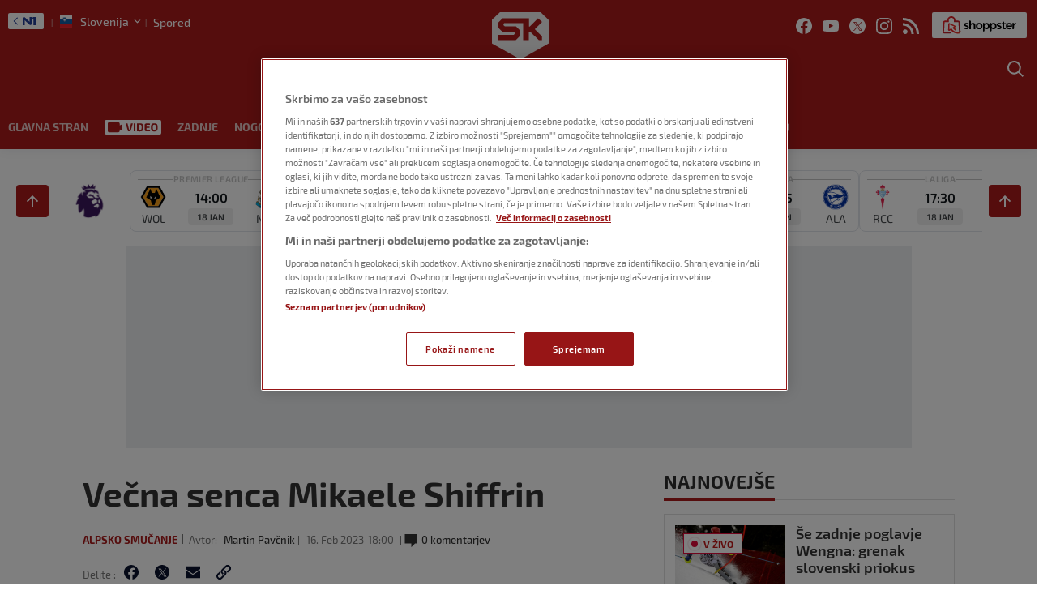

--- FILE ---
content_type: text/html
request_url: https://sportklub.n1info.si/zimski-sporti/alpsko-smucanje/mama-mikaele-shiffrin/
body_size: 54626
content:
<!doctype html>
<html class="no-js" lang="sl-SI">

<head>

    <meta charset="UTF-8" />
    <meta name="viewport" content="width=device-width, initial-scale=1, maximum-scale=1, user-scalable=no">

    <!-- Fonts Preload -->
    <link
            rel="preload"
            as="font"
            type="font/woff2"
            href="//sportklub.n1info.si/wp-content/themes/ucnewsportal-sk/dist/assets/fonts/Exo2-Regular.woff2"
            crossorigin="anonymous"/>
<link
            rel="preload"
            as="font"
            type="font/woff2"
            href="//sportklub.n1info.si/wp-content/themes/ucnewsportal-sk/dist/assets/fonts/Exo2-Medium.woff2"
            crossorigin="anonymous"/>
<link
            rel="preload"
            as="font"
            type="font/woff2"
            href="//sportklub.n1info.si/wp-content/themes/ucnewsportal-sk/dist/assets/fonts/Exo2-Bold.woff2"
            crossorigin="anonymous"/>
<link
            rel="preload"
            as="font"
            type="font/woff2"
            href="//sportklub.n1info.si/wp-content/themes/ucnewsportal-sk/dist/assets/fonts/Exo2-SemiBold.woff2"
            crossorigin="anonymous"/>
<link
            rel="preload"
            as="font"
            type="font/woff2"
            href="//sportklub.n1info.si/wp-content/themes/ucnewsportal-sk/dist/assets/fonts/Exo2-ExtraBold.woff2"
            crossorigin="anonymous"/>

    

<link rel="apple-touch-icon" href="//sportklub.n1info.si/wp-content/themes/ucnewsportal-sk/dist/assets/images/apple-touch-icon.png" />
<link rel="apple-touch-icon" sizes="57x57" href="//sportklub.n1info.si/wp-content/themes/ucnewsportal-sk/dist/assets/images/apple-touch-icon-57x57.png" />
<link rel="apple-touch-icon" sizes="72x72" href="//sportklub.n1info.si/wp-content/themes/ucnewsportal-sk/dist/assets/images/apple-touch-icon-72x72.png" />
<link rel="apple-touch-icon" sizes="76x76" href="//sportklub.n1info.si/wp-content/themes/ucnewsportal-sk/dist/assets/images/apple-touch-icon-76x76.png" />
<link rel="apple-touch-icon" sizes="114x114" href="//sportklub.n1info.si/wp-content/themes/ucnewsportal-sk/dist/assets/images/apple-touch-icon-114x114.png" />
<link rel="apple-touch-icon" sizes="120x120" href="//sportklub.n1info.si/wp-content/themes/ucnewsportal-sk/dist/assets/images/apple-touch-icon-120x120.png" />
<link rel="apple-touch-icon" sizes="144x144" href="//sportklub.n1info.si/wp-content/themes/ucnewsportal-sk/dist/assets/images/apple-touch-icon-144x144.png" />
<link rel="apple-touch-icon" sizes="152x152" href="//sportklub.n1info.si/wp-content/themes/ucnewsportal-sk/dist/assets/images/apple-touch-icon-152x152.png" />
<link rel="apple-touch-icon" sizes="180x180" href="//sportklub.n1info.si/wp-content/themes/ucnewsportal-sk/dist/assets/images/apple-touch-icon-180x180.png" />
        <script>
            window.ft = {"lock-coral-new-logic-timestamp":false,"new-image-renditions":true,"submenu-header-desktop":true,"submenu-feature-zone":false,"featured-block-image-sizes":false,"n1-caption-feature":false,"post-time-new-format":true,"authors-overwrite":true,"new-bex":true,"kajron-selection":false,"purger_logic":true,"amp-accelerated-mobile-pages":false,"in-text-banner":true,"expose-bex-to-api":false,"soft-import-posts":true,"custom-tag-search":false,"branded-layout":true,"dynamic-banners-in-text":true,"wpp-max-execution":false,"custom-branded-colours":true,"optimize-image-renditions":false,"rendition-relative-path-fix-tempft":false,"global-redis-cache":true,"personalised-ce-widget":false,"new-media-templates":true,"bex-api-style":false,"modular-sidebar":false,"popular-posts-single-zadovoljna":false,"comments-badge-placeholder":true,"modular-sidebar-responsive-api":false,"modular-sidebar-responsive":false,"dynamic-banners-api":true,"after-text-banner":true,"generateRss":false,"api-redis-cache":false,"dark-mode":false,"like-dislike":false,"menus-renamed":false,"initial-archive-posts-specific":false,"new-blockquote-unlimited":false,"new-related-news":false,"firebase-push-notifications":false,"acf-relationship-improvements":false,"after-tags-banner":false,"onesignal-topic":false,"adstxt-editor":true,"backward-compatibility-api":false,"blockquote-backwards-compatibility":false,"enable-tracing":false,"onesignal":false,"live-blog":true,"google-tag-manager":false,"optimize-image-renditions-16-9":false,"image-caption-below-the-image":false,"update-modified-datetime":true,"generate-menu-script-load":true,"backoffice-head-scripts":true,"display-build-number":true,"rewrite-canonical":false,"purge_under_article_zone":false,"remove-viblast":true,"purge-remove-path":true,"purge-push-notification":false,"soft-import-posts-whitelist-domains":false,"temp-purge-subcategory-archive-page":true,"coral-talk-load-optimisation":true,"category-search-field":true,"push-notification-refactor":false,"purge-rss-feed":true,"live-blog-refactor":true,"release-dynamic-under-article":false,"autoplay-featured-video":true,"js-localized-datetime":true,"ios-browser-video-session":true,"normalize-social-embeds":false,"new-social-embed-logic":false,"blurry-photos-new-rendition":true,"bridtv-single-post-featured-zone":true,"separate-comment-page":true,"temp-comment-page-backlink":true,"related-news-soft-import-post-temp-ft":true,"purge-separate-comments-page":true,"bridtv-single-post-content-zone":true,"bridtv-embed-api":true,"app-install-banner-backoffice":true,"purge-trashed-post":true,"coral-comments-count":false,"attachment-search-override-speed":true,"swiper-slider":false,"admin-bar-archive-categories":false,"brid-tv-replace-domain ":false,"new-cache-logic":true,"cache-generator-control-panel":true,"article-video-param":true,"mobile-sbp-data":true,"mobile-app-single-build":true,"change-yoast-author-meta":true,"soft-import-auto-publish":true,"categories-migration-settings":false,"purge-latest-news-adjust-pages-number":true,"refactored-branded-layout":true,"fast-comments-widget":true,"fastcomments-post-object-override":true,"comments-call-to-action":true,"invalidate-soft-import-post-cache":true,"reorder-backoffice-sidebar":true,"n1-redirect-button":true,"parse_json_bridtv_embed":false,"log-fast-comments-hook-data":false,"update-post-time":true,"purge-tag-feed":true,"refacfored-branded-layout":false,"service-worker-handler":true,"expand_manager_params":true,"public_post_preview_extended":true,"custom-rss":true,"app-banner-settings":true,"app-install-banner-redesign":true,"articles_feed":true,"disable-404-widgets":true,"dotmetrics-analytics-mobile":true,"wpp_fix ":false,"hide_post_from_google_news":true,"ai_generated_post":true,"backoffice_nexus":true,"wpp_plugin_update":false}        </script>
        <meta name='robots' content='index, follow, max-image-preview:large, max-snippet:-1, max-video-preview:-1' />

	<!-- This site is optimized with the Yoast SEO Premium plugin v20.8 (Yoast SEO v20.8) - https://yoast.com/wordpress/plugins/seo/ -->
	<title>Večna senca Mikaele Shiffrin - Sportklub</title>
	<meta name="description" content="Eileen Shiffrin. Mama, prva trenerka. Kdo stoji ob Mikaeli Shiffrin, ki navdušuje tudi na svetovnem prvenstvu v Meribelu." />
	<link rel="canonical" href="https://sportklub.n1info.si/zimski-sporti/mama-mikaele-shiffrin/" />
	<meta property="og:locale" content="sl_SI" />
	<meta property="og:type" content="article" />
	<meta property="og:title" content="Večna senca Mikaele Shiffrin" />
	<meta property="og:description" content="Eileen Shiffrin. Mama, prva trenerka. Kdo stoji ob Mikaeli Shiffrin, ki navdušuje tudi na svetovnem prvenstvu v Meribelu." />
	<meta property="og:url" content="https://sportklub.n1info.si/zimski-sporti/mama-mikaele-shiffrin/" />
	<meta property="og:site_name" content="Sportklub" />
	<meta property="article:published_time" content="2023-02-16T17:00:01+00:00" />
	<meta property="article:modified_time" content="2023-02-16T15:58:12+00:00" />
	<meta property="og:image" content="https://sportklub.n1info.si/wp-content/uploads/2023/02/16/1676552151-Mikaela-Eileen-Shiffrin.jpg" />
	<meta property="og:image:width" content="851" />
	<meta property="og:image:height" content="542" />
	<meta name="author" content="Martin Pavčnik" />
	<meta name="twitter:card" content="summary_large_image" />
	<meta name="twitter:description" content="&quot;Oseba, ki je najbolj vplivala name,&quot; je nekoč dejala Mikaela Shiffrin. V mislih je imela Eileen Shiffrin. Mamo, prvo trenerko, ki jo je postavila na smuči, obenem pa ji še danes kot senca sledi ob prestavljanju smučarskih mejnikov. Pa tudi pri kadrovanju v ekipi, od katere se je po sedemletnem sodelovanju kar sredi svetovnega prvenstva poslovil trener Mike Day." />
	<meta name="twitter:label1" content="Avtor" />
	<meta name="twitter:data1" content="Martin Pavčnik" />
	<script type="application/ld+json" class="yoast-schema-graph">{"@context":"https://schema.org","@graph":[{"@type":"WebPage","@id":"https://sportklub.n1info.si/zimski-sporti/mama-mikaele-shiffrin/","url":"https://sportklub.n1info.si/zimski-sporti/mama-mikaele-shiffrin/","name":"Večna senca Mikaele Shiffrin - Sportklub","isPartOf":{"@id":"https://sportklub.n1info.si/#website"},"datePublished":"2023-02-16T17:00:01+00:00","dateModified":"2023-02-16T15:58:12+00:00","author":{"@id":"https://sportklub.n1info.si/#/schema/person/d49c97f21399b8e35ae6121cc4da78ae"},"description":"Eileen Shiffrin. Mama, prva trenerka. Kdo stoji ob Mikaeli Shiffrin, ki navdušuje tudi na svetovnem prvenstvu v Meribelu.","breadcrumb":{"@id":"https://sportklub.n1info.si/zimski-sporti/mama-mikaele-shiffrin/#breadcrumb"},"inLanguage":"sl-SI","potentialAction":[{"@type":"ReadAction","target":["https://sportklub.n1info.si/zimski-sporti/mama-mikaele-shiffrin/"]}]},{"@type":"BreadcrumbList","@id":"https://sportklub.n1info.si/zimski-sporti/mama-mikaele-shiffrin/#breadcrumb","itemListElement":[{"@type":"ListItem","position":1,"name":"Home","item":"https://sportklub.n1info.si/"},{"@type":"ListItem","position":2,"name":"Večna senca Mikaele Shiffrin"}]},{"@type":"WebSite","@id":"https://sportklub.n1info.si/#website","url":"https://sportklub.n1info.si/","name":"Sportklub","description":"Just another WordPress site","potentialAction":[{"@type":"SearchAction","target":{"@type":"EntryPoint","urlTemplate":"https://sportklub.n1info.si/?s={search_term_string}"},"query-input":"required name=search_term_string"}],"inLanguage":"sl-SI"},{"@type":"Person","@id":"https://sportklub.n1info.si/#/schema/person/d49c97f21399b8e35ae6121cc4da78ae","name":"Martin Pavčnik","url":"https://sportklub.n1info.si/author/martin-pavcnik/"}]}</script>
	<!-- / Yoast SEO Premium plugin. -->


<link rel='dns-prefetch' href='//vjs.zencdn.net' />
<link rel='dns-prefetch' href='//imasdk.googleapis.com' />
<link rel='dns-prefetch' href='//cdnjs.cloudflare.com' />
<link rel='dns-prefetch' href='//connect.facebook.net' />
<style id='classic-theme-styles-inline-css' type='text/css'>
/*! This file is auto-generated */
.wp-block-button__link{color:#fff;background-color:#32373c;border-radius:9999px;box-shadow:none;text-decoration:none;padding:calc(.667em + 2px) calc(1.333em + 2px);font-size:1.125em}.wp-block-file__button{background:#32373c;color:#fff;text-decoration:none}
</style>
<style id='global-styles-inline-css' type='text/css'>
body{--wp--preset--color--black: #000000;--wp--preset--color--cyan-bluish-gray: #abb8c3;--wp--preset--color--white: #ffffff;--wp--preset--color--pale-pink: #f78da7;--wp--preset--color--vivid-red: #cf2e2e;--wp--preset--color--luminous-vivid-orange: #ff6900;--wp--preset--color--luminous-vivid-amber: #fcb900;--wp--preset--color--light-green-cyan: #7bdcb5;--wp--preset--color--vivid-green-cyan: #00d084;--wp--preset--color--pale-cyan-blue: #8ed1fc;--wp--preset--color--vivid-cyan-blue: #0693e3;--wp--preset--color--vivid-purple: #9b51e0;--wp--preset--color--primary: #1779ba;--wp--preset--color--secondary: #767676;--wp--preset--color--success: #3adb76;--wp--preset--color--warning: #ffae00;--wp--preset--color--alert: #cc4b37;--wp--preset--gradient--vivid-cyan-blue-to-vivid-purple: linear-gradient(135deg,rgba(6,147,227,1) 0%,rgb(155,81,224) 100%);--wp--preset--gradient--light-green-cyan-to-vivid-green-cyan: linear-gradient(135deg,rgb(122,220,180) 0%,rgb(0,208,130) 100%);--wp--preset--gradient--luminous-vivid-amber-to-luminous-vivid-orange: linear-gradient(135deg,rgba(252,185,0,1) 0%,rgba(255,105,0,1) 100%);--wp--preset--gradient--luminous-vivid-orange-to-vivid-red: linear-gradient(135deg,rgba(255,105,0,1) 0%,rgb(207,46,46) 100%);--wp--preset--gradient--very-light-gray-to-cyan-bluish-gray: linear-gradient(135deg,rgb(238,238,238) 0%,rgb(169,184,195) 100%);--wp--preset--gradient--cool-to-warm-spectrum: linear-gradient(135deg,rgb(74,234,220) 0%,rgb(151,120,209) 20%,rgb(207,42,186) 40%,rgb(238,44,130) 60%,rgb(251,105,98) 80%,rgb(254,248,76) 100%);--wp--preset--gradient--blush-light-purple: linear-gradient(135deg,rgb(255,206,236) 0%,rgb(152,150,240) 100%);--wp--preset--gradient--blush-bordeaux: linear-gradient(135deg,rgb(254,205,165) 0%,rgb(254,45,45) 50%,rgb(107,0,62) 100%);--wp--preset--gradient--luminous-dusk: linear-gradient(135deg,rgb(255,203,112) 0%,rgb(199,81,192) 50%,rgb(65,88,208) 100%);--wp--preset--gradient--pale-ocean: linear-gradient(135deg,rgb(255,245,203) 0%,rgb(182,227,212) 50%,rgb(51,167,181) 100%);--wp--preset--gradient--electric-grass: linear-gradient(135deg,rgb(202,248,128) 0%,rgb(113,206,126) 100%);--wp--preset--gradient--midnight: linear-gradient(135deg,rgb(2,3,129) 0%,rgb(40,116,252) 100%);--wp--preset--font-size--small: 13px;--wp--preset--font-size--medium: 20px;--wp--preset--font-size--large: 36px;--wp--preset--font-size--x-large: 42px;--wp--preset--spacing--20: 0.44rem;--wp--preset--spacing--30: 0.67rem;--wp--preset--spacing--40: 1rem;--wp--preset--spacing--50: 1.5rem;--wp--preset--spacing--60: 2.25rem;--wp--preset--spacing--70: 3.38rem;--wp--preset--spacing--80: 5.06rem;--wp--preset--shadow--natural: 6px 6px 9px rgba(0, 0, 0, 0.2);--wp--preset--shadow--deep: 12px 12px 50px rgba(0, 0, 0, 0.4);--wp--preset--shadow--sharp: 6px 6px 0px rgba(0, 0, 0, 0.2);--wp--preset--shadow--outlined: 6px 6px 0px -3px rgba(255, 255, 255, 1), 6px 6px rgba(0, 0, 0, 1);--wp--preset--shadow--crisp: 6px 6px 0px rgba(0, 0, 0, 1);}:where(.is-layout-flex){gap: 0.5em;}:where(.is-layout-grid){gap: 0.5em;}body .is-layout-flow > .alignleft{float: left;margin-inline-start: 0;margin-inline-end: 2em;}body .is-layout-flow > .alignright{float: right;margin-inline-start: 2em;margin-inline-end: 0;}body .is-layout-flow > .aligncenter{margin-left: auto !important;margin-right: auto !important;}body .is-layout-constrained > .alignleft{float: left;margin-inline-start: 0;margin-inline-end: 2em;}body .is-layout-constrained > .alignright{float: right;margin-inline-start: 2em;margin-inline-end: 0;}body .is-layout-constrained > .aligncenter{margin-left: auto !important;margin-right: auto !important;}body .is-layout-constrained > :where(:not(.alignleft):not(.alignright):not(.alignfull)){max-width: var(--wp--style--global--content-size);margin-left: auto !important;margin-right: auto !important;}body .is-layout-constrained > .alignwide{max-width: var(--wp--style--global--wide-size);}body .is-layout-flex{display: flex;}body .is-layout-flex{flex-wrap: wrap;align-items: center;}body .is-layout-flex > *{margin: 0;}body .is-layout-grid{display: grid;}body .is-layout-grid > *{margin: 0;}:where(.wp-block-columns.is-layout-flex){gap: 2em;}:where(.wp-block-columns.is-layout-grid){gap: 2em;}:where(.wp-block-post-template.is-layout-flex){gap: 1.25em;}:where(.wp-block-post-template.is-layout-grid){gap: 1.25em;}.has-black-color{color: var(--wp--preset--color--black) !important;}.has-cyan-bluish-gray-color{color: var(--wp--preset--color--cyan-bluish-gray) !important;}.has-white-color{color: var(--wp--preset--color--white) !important;}.has-pale-pink-color{color: var(--wp--preset--color--pale-pink) !important;}.has-vivid-red-color{color: var(--wp--preset--color--vivid-red) !important;}.has-luminous-vivid-orange-color{color: var(--wp--preset--color--luminous-vivid-orange) !important;}.has-luminous-vivid-amber-color{color: var(--wp--preset--color--luminous-vivid-amber) !important;}.has-light-green-cyan-color{color: var(--wp--preset--color--light-green-cyan) !important;}.has-vivid-green-cyan-color{color: var(--wp--preset--color--vivid-green-cyan) !important;}.has-pale-cyan-blue-color{color: var(--wp--preset--color--pale-cyan-blue) !important;}.has-vivid-cyan-blue-color{color: var(--wp--preset--color--vivid-cyan-blue) !important;}.has-vivid-purple-color{color: var(--wp--preset--color--vivid-purple) !important;}.has-black-background-color{background-color: var(--wp--preset--color--black) !important;}.has-cyan-bluish-gray-background-color{background-color: var(--wp--preset--color--cyan-bluish-gray) !important;}.has-white-background-color{background-color: var(--wp--preset--color--white) !important;}.has-pale-pink-background-color{background-color: var(--wp--preset--color--pale-pink) !important;}.has-vivid-red-background-color{background-color: var(--wp--preset--color--vivid-red) !important;}.has-luminous-vivid-orange-background-color{background-color: var(--wp--preset--color--luminous-vivid-orange) !important;}.has-luminous-vivid-amber-background-color{background-color: var(--wp--preset--color--luminous-vivid-amber) !important;}.has-light-green-cyan-background-color{background-color: var(--wp--preset--color--light-green-cyan) !important;}.has-vivid-green-cyan-background-color{background-color: var(--wp--preset--color--vivid-green-cyan) !important;}.has-pale-cyan-blue-background-color{background-color: var(--wp--preset--color--pale-cyan-blue) !important;}.has-vivid-cyan-blue-background-color{background-color: var(--wp--preset--color--vivid-cyan-blue) !important;}.has-vivid-purple-background-color{background-color: var(--wp--preset--color--vivid-purple) !important;}.has-black-border-color{border-color: var(--wp--preset--color--black) !important;}.has-cyan-bluish-gray-border-color{border-color: var(--wp--preset--color--cyan-bluish-gray) !important;}.has-white-border-color{border-color: var(--wp--preset--color--white) !important;}.has-pale-pink-border-color{border-color: var(--wp--preset--color--pale-pink) !important;}.has-vivid-red-border-color{border-color: var(--wp--preset--color--vivid-red) !important;}.has-luminous-vivid-orange-border-color{border-color: var(--wp--preset--color--luminous-vivid-orange) !important;}.has-luminous-vivid-amber-border-color{border-color: var(--wp--preset--color--luminous-vivid-amber) !important;}.has-light-green-cyan-border-color{border-color: var(--wp--preset--color--light-green-cyan) !important;}.has-vivid-green-cyan-border-color{border-color: var(--wp--preset--color--vivid-green-cyan) !important;}.has-pale-cyan-blue-border-color{border-color: var(--wp--preset--color--pale-cyan-blue) !important;}.has-vivid-cyan-blue-border-color{border-color: var(--wp--preset--color--vivid-cyan-blue) !important;}.has-vivid-purple-border-color{border-color: var(--wp--preset--color--vivid-purple) !important;}.has-vivid-cyan-blue-to-vivid-purple-gradient-background{background: var(--wp--preset--gradient--vivid-cyan-blue-to-vivid-purple) !important;}.has-light-green-cyan-to-vivid-green-cyan-gradient-background{background: var(--wp--preset--gradient--light-green-cyan-to-vivid-green-cyan) !important;}.has-luminous-vivid-amber-to-luminous-vivid-orange-gradient-background{background: var(--wp--preset--gradient--luminous-vivid-amber-to-luminous-vivid-orange) !important;}.has-luminous-vivid-orange-to-vivid-red-gradient-background{background: var(--wp--preset--gradient--luminous-vivid-orange-to-vivid-red) !important;}.has-very-light-gray-to-cyan-bluish-gray-gradient-background{background: var(--wp--preset--gradient--very-light-gray-to-cyan-bluish-gray) !important;}.has-cool-to-warm-spectrum-gradient-background{background: var(--wp--preset--gradient--cool-to-warm-spectrum) !important;}.has-blush-light-purple-gradient-background{background: var(--wp--preset--gradient--blush-light-purple) !important;}.has-blush-bordeaux-gradient-background{background: var(--wp--preset--gradient--blush-bordeaux) !important;}.has-luminous-dusk-gradient-background{background: var(--wp--preset--gradient--luminous-dusk) !important;}.has-pale-ocean-gradient-background{background: var(--wp--preset--gradient--pale-ocean) !important;}.has-electric-grass-gradient-background{background: var(--wp--preset--gradient--electric-grass) !important;}.has-midnight-gradient-background{background: var(--wp--preset--gradient--midnight) !important;}.has-small-font-size{font-size: var(--wp--preset--font-size--small) !important;}.has-medium-font-size{font-size: var(--wp--preset--font-size--medium) !important;}.has-large-font-size{font-size: var(--wp--preset--font-size--large) !important;}.has-x-large-font-size{font-size: var(--wp--preset--font-size--x-large) !important;}
.wp-block-navigation a:where(:not(.wp-element-button)){color: inherit;}
:where(.wp-block-post-template.is-layout-flex){gap: 1.25em;}:where(.wp-block-post-template.is-layout-grid){gap: 1.25em;}
:where(.wp-block-columns.is-layout-flex){gap: 2em;}:where(.wp-block-columns.is-layout-grid){gap: 2em;}
.wp-block-pullquote{font-size: 1.5em;line-height: 1.6;}
</style>
<link rel='stylesheet' id='live-results-widget-css-css' href='//sportklub.n1info.si/wp-content/plugins/united-cloud-live-results-widget/dist/assets/css/scss-live-results-widget.css?ver=1762267684' type='text/css' media='all' />
<link rel='stylesheet' id='united-cloud-social-share-scss-css' href='//sportklub.n1info.si/wp-content/plugins/united-cloud-social-share/dist/assets/css/scss-united-cloud-social-share.css?ver=1762267684' type='text/css' media='all' />
<link rel='stylesheet' id='social-share-css-css' href='//sportklub.n1info.si/wp-content/plugins/united-cloud-social-share/dist/assets/css/scss-ucnewsportal-sk-social-share.css?ver=1762267684' type='text/css' media='all' />
<link rel='stylesheet' id='wordpress-popular-posts-css-css' href='//sportklub.n1info.si/wp-content/plugins/wordpress-popular-posts/assets/css/wpp.css?ver=6.3.4' type='text/css' media='all' />
<link rel='stylesheet' id='main-stylesheet-css' href='//sportklub.n1info.si/wp-content/themes/ucnewsportal-sk/dist/assets/css/app.css?ver=1762267762' type='text/css' media='all' />
<link rel='stylesheet' id='videojs-css-css' href='//vjs.zencdn.net/6.10/video-js.css?ver=6.10' type='text/css' media='all' />
<script type="application/json" id="wpp-json">

{"sampling_active":1,"sampling_rate":100,"ajax_url":"https:\/\/sportklub.n1info.si\/wp-json\/wordpress-popular-posts\/v1\/popular-posts","api_url":"https:\/\/sportklub.n1info.si\/wp-json\/wordpress-popular-posts","ID":6765752,"token":"58a91cbf4e","lang":0,"debug":0}

</script>
<script type="text/javascript" src="//sportklub.n1info.si/wp-content/plugins/wordpress-popular-posts/assets/js/wpp.min.js?ver=6.3.4" id="wpp-js-js"></script>
<script type="text/javascript" src="//vjs.zencdn.net/7.11.4/video.min.js?ver=7.11.4" id="videojs-js"></script>
<script type="text/javascript" src="//imasdk.googleapis.com/js/sdkloader/ima3.js?ver=3.0.0" id="videojs-ima-js-js"></script>
<script type="text/javascript" src="//sportklub.n1info.si/wp-includes/js/jquery/jquery.min.js?ver=3.7.1" id="jquery-core-js"></script>
<script type="text/javascript" src="//sportklub.n1info.si/wp-includes/js/jquery/jquery-migrate.min.js?ver=3.4.1" id="jquery-migrate-js"></script>
<script type="text/javascript" src="//sportklub.n1info.si/wp-includes/js/jquery/ui/core.min.js?ver=1.13.2" id="jquery-ui-core-js"></script>
<script type="text/javascript" src="//sportklub.n1info.si/wp-includes/js/jquery/ui/mouse.min.js?ver=1.13.2" id="jquery-ui-mouse-js"></script>
<script type="text/javascript" src="//sportklub.n1info.si/wp-includes/js/jquery/ui/sortable.min.js?ver=1.13.2" id="jquery-ui-sortable-js"></script>
<script type="text/javascript" src="//sportklub.n1info.si/wp-includes/js/jquery/ui/resizable.min.js?ver=1.13.2" id="jquery-ui-resizable-js"></script>
<script type="text/javascript" src="//sportklub.n1info.si/wp-content/plugins/advanced-custom-fields-pro/assets/build/js/acf.min.js?ver=6.2.4" id="acf-js"></script>
<script type="text/javascript" src="//sportklub.n1info.si/wp-content/plugins/advanced-custom-fields-pro/assets/build/js/acf-input.min.js?ver=6.2.4" id="acf-input-js"></script>
<script type="text/javascript" src="//sportklub.n1info.si/wp-content/themes/ucnewsportal-sk/dist/assets/js/videojs-ima.js?ver=1762267762" id="ima-js"></script>
<script type="text/javascript" src="//cdnjs.cloudflare.com/ajax/libs/uuid/8.1.0/uuidv4.min.js?ver=8.1.0" id="uuid-cdn-js"></script>
<script type="text/javascript" src="//sportklub.n1info.si/wp-content/themes/ucnewsportal-sk/dist/assets/js/fb-sdk.js?ver=6.4.2" id="fb-sdk-js"></script>
<script type="text/javascript" src="//connect.facebook.net/sl_SI/sdk.js?ver=6.4.2" id="fb-sdk-cdn-js"></script>
<script type="text/javascript" id="dynamic-banners-js-extra">
/* <![CDATA[ */
var dynamicBannersInText = ["<!-- \/21876124292\/novi-SK-SLO\/sk-slo-dinamicki-InText -->\r\n<div id='div-gpt-ad-1622630972897-0'>\r\n<!-- \r\n  <script>\r\n    googletag.cmd.push(function() { googletag.display('div-gpt-ad-1622630972897-0'); });\r\n  <\/script>\r\n-->\r\n<\/div>","<!-- \/21876124292\/novi-SK-SLO\/SK-SLO-Dynamic-Intext-2 -->\r\n<div id='div-gpt-ad-1644237573712-0'>\r\n<!-- \r\n  <script>\r\n    googletag.cmd.push(function() { googletag.display('div-gpt-ad-1644237573712-0'); });\r\n  <\/script>\r\n-->\r\n<\/div>","<!-- \/21876124292\/novi-SK-SLO\/SK-SLO-Dynamic-Intext-3 -->\r\n<div id='div-gpt-ad-1644237609092-0'>\r\n<!-- \r\n  <script>\r\n    googletag.cmd.push(function() { googletag.display('div-gpt-ad-1644237609092-0'); });\r\n  <\/script>\r\n-->\r\n<\/div>","<!-- \/21876124292\/novi-SK-SLO\/SK-SLO-Dynamic-Intext-4 -->\r\n<div id='div-gpt-ad-1644237640059-0'>\r\n<!-- \r\n  <script>\r\n    googletag.cmd.push(function() { googletag.display('div-gpt-ad-1644237640059-0'); });\r\n  <\/script>\r\n-->\r\n<\/div>","<!-- \/21876124292\/novi-SK-SLO\/SK-SLO-Dynamic-Intext-5 -->\r\n<div id='div-gpt-ad-1644237672995-0'>\r\n<!-- \r\n  <script>\r\n    googletag.cmd.push(function() { googletag.display('div-gpt-ad-1644237672995-0'); });\r\n  <\/script>\r\n-->\r\n<\/div>","<!-- \/21876124292\/novi-SK-SLO\/SK-SLO-Dynamic-Intext-6 -->\r\n<div id='div-gpt-ad-1644237699612-0'>\r\n<!-- \r\n  <script>\r\n    googletag.cmd.push(function() { googletag.display('div-gpt-ad-1644237699612-0'); });\r\n  <\/script>\r\n-->\r\n<\/div>","<!-- \/21876124292\/novi-SK-SLO\/SK-SLO-Dynamic-Intext-7 -->\r\n<div id='div-gpt-ad-1644237733524-0'>\r\n<!-- \r\n  <script>\r\n    googletag.cmd.push(function() { googletag.display('div-gpt-ad-1644237733524-0'); });\r\n  <\/script>\r\n-->\r\n<\/div>","<!-- \/21876124292\/novi-SK-SLO\/SK-SLO-Dynamic-Intext-8 -->\r\n<div id='div-gpt-ad-1644237773866-0'>\r\n<!-- \r\n  <script>\r\n    googletag.cmd.push(function() { googletag.display('div-gpt-ad-1644237773866-0'); });\r\n  <\/script>\r\n-->\r\n<\/div>","<!-- \/21876124292\/novi-SK-SLO\/SK-SLO-Dynamic-Intext-9 -->\r\n<div id='div-gpt-ad-1644237811300-0'>\r\n<!-- \r\n  <script>\r\n    googletag.cmd.push(function() { googletag.display('div-gpt-ad-1644237811300-0'); });\r\n  <\/script>\r\n-->\r\n<\/div>","<!-- \/21876124292\/novi-SK-SLO\/SK-SLO-Dynamic-Intext-10 -->\r\n<div id='div-gpt-ad-1644237838856-0'>\r\n<!-- \r\n  <script>\r\n    googletag.cmd.push(function() { googletag.display('div-gpt-ad-1644237838856-0'); });\r\n  <\/script>\r\n-->\r\n<\/div>"];
/* ]]> */
</script>
<script type="text/javascript" src="//sportklub.n1info.si/wp-content/themes/ucnewsportal-sk/dist/assets/js/dynamic-banners.js?ver=6.4.2" id="dynamic-banners-js"></script>
<script type="text/javascript" id="add_manager_variables-js-extra">
/* <![CDATA[ */
var addManagerParams = {"categories":["zimski-sporti","zimski-sporti_alpsko-smucanje"],"tags":["eileen-shiffrin","meribel","mikaela-shiffrin","mike-day"],"post_id":"6765752","post_url":"https:\/\/sportklub.n1info.si\/zimski-sporti\/mama-mikaele-shiffrin\/","browser_width":"1024","viewport_size":"","article_video":"false","article_socnet":"false","referral":"none","author_name":["martin_pavcnik"]};
/* ]]> */
</script>
<script type="text/javascript" src="//sportklub.n1info.si/wp-content/themes/ucnewsportal-sk/dist/assets/js/add-manager-variables.js?ver=1762267762" id="add_manager_variables-js"></script>
<script type="text/javascript" id="generate-menu-js-extra">
/* <![CDATA[ */
var objectPathUrl = {"imageUrl":"\/\/sportklub.n1info.si\/wp-content\/themes\/ucnewsportal-sk"};
/* ]]> */
</script>
<script type="text/javascript" src="//sportklub.n1info.si/wp-content/themes/ucnewsportal-sk/dist/assets/js/generate-menu.js?ver=1762267762" id="generate-menu-js"></script>
<link rel="https://api.w.org/" href="https://sportklub.n1info.si/wp-json/" /><link rel="alternate" type="application/json" href="https://sportklub.n1info.si/wp-json/wp/v2/posts/6765752" /><link rel="alternate" type="application/json+oembed" href="https://sportklub.n1info.si/wp-json/oembed/1.0/embed?url=https%3A%2F%2Fsportklub.n1info.si%2Fzimski-sporti%2Fmama-mikaele-shiffrin%2F" />
<link rel="alternate" type="text/xml+oembed" href="https://sportklub.n1info.si/wp-json/oembed/1.0/embed?url=https%3A%2F%2Fsportklub.n1info.si%2Fzimski-sporti%2Fmama-mikaele-shiffrin%2F&#038;format=xml" />
<meta name="BridPlugin" content="site:26832|oauth_token:01110011 01100101 01100011 01110010 01100101 01110100|ver:3.7.3|widget:1|disable_video_autosave:|channels:Array|width:16|height:9|autoplay:0|aspect:1|user_id:31891|default_channel:18|ovr_def:1|async_embed:0|google_seo:1|raw_embed:1|embed_only:1|disable_shortcode:2|unit:28206|unit_width:480|unit_height:270|player:40138|video_image:|onready:|hide_upload_video:1|hide_add_video:1|hide_yt_video:1|hide_manage_playlist:0|hide_manage_outstream:1|hide_manage_carousels:1" />            <style id="wpp-loading-animation-styles">@-webkit-keyframes bgslide{from{background-position-x:0}to{background-position-x:-200%}}@keyframes bgslide{from{background-position-x:0}to{background-position-x:-200%}}.wpp-widget-placeholder,.wpp-widget-block-placeholder,.wpp-shortcode-placeholder{margin:0 auto;width:60px;height:3px;background:#dd3737;background:linear-gradient(90deg,#dd3737 0%,#571313 10%,#dd3737 100%);background-size:200% auto;border-radius:3px;-webkit-animation:bgslide 1s infinite linear;animation:bgslide 1s infinite linear}</style>
            <script> 
  window.dataLayer = window.dataLayer || []; 
  function gtag(){dataLayer.push(arguments);} 
 
  // Default state
  gtag('consent', 'default', { 
        ad_storage: "denied", 
        analytics_storage: "denied", 
        functionality_storage: "denied", 
        personalization_storage: "denied", 
        security_storage: "denied",  
        ad_user_data: "denied",
        ad_personalization: "denied", 
'wait_for_update': 1000 
 
  }); 
</script><meta name="google-site-verification" content="ehOXMebK9m8ni0O2h7iRnY0C9WZx8uHVdxuWcAF4jQ4" /><!-- Google Tag Manager -->
<script>(function(w,d,s,l,i){w[l]=w[l]||[];w[l].push({'gtm.start':
new Date().getTime(),event:'gtm.js'});var f=d.getElementsByTagName(s)[0],
j=d.createElement(s),dl=l!='dataLayer'?'&l='+l:'';j.async=true;j.src=
'https://www.googletagmanager.com/gtm.js?id='+i+dl;f.parentNode.insertBefore(j,f);
})(window,document,'script','dataLayer','GTM-WCLMPHW');</script>
<!-- End Google Tag Manager --><!-- OneTrust Cookies Consent Notice start for sportklub.n1info.si -->
<script src="https://cdn.cookielaw.org/scripttemplates/otSDKStub.js" data-language="sl" type="text/javascript" charset="UTF-8" data-domain-script="d60f884a-69e2-4ae4-aba0-47e7c6acb304" ></script>
<script type="text/javascript">
function OptanonWrapper() { }
</script>
<!-- OneTrust Cookies Consent Notice end for sportklub.n1info.si --><!-- Start W2G -->
<script type="text/javascript"> 
	var w2g = w2g || {}; 
	w2g.hostname = 'sportklub.n1info.si';
	w2g.targeting = { 
		category: addManagerParams.categories, 
		article_id: addManagerParams.post_id, 
		article_url_web: addManagerParams.post_url,
		article_tags: addManagerParams.tags,
		article_video: addManagerParams.article_video,
		article_socnet: addManagerParams.article_socnet,
		viewport_size: addManagerParams.viewport_size,
                referral: addManagerParams.referral,
                author_name: addManagerParams.author_name
	}; 
</script> 
<script type="text/javascript" src=" https://lib.wtg-ads.com/publisher/sportklub.n1info.si/lib.min.js" async></script>
<!-- End W2G -->

<!-- Start AdManager

<script async src="https://securepubads.g.doubleclick.net/tag/js/gpt.js"></script>
<script>
  var googletag = googletag || {};
  googletag.cmd = googletag.cmd || [];
</script>
<script>
var adUnits = [];
googletag.cmd.push(function() {

googletag.pubads().setTargeting('category', addManagerParams.categories);
googletag.pubads().setTargeting('article_id', addManagerParams.post_id);
googletag.pubads().setTargeting('article_url_web', addManagerParams.post_url);
googletag.pubads().setTargeting('article_tags', addManagerParams.tags);

var mappingBillboard = googletag.sizeMapping().
addSize([21,21],[320,100]).
addSize([320,21],[320,100]).
addSize([768,21],[728,90]).
addSize([1023,21],[[970,250],[970,180],[970,90],[728,90]]).build();

var mappingInfeed_1 = googletag.sizeMapping().
addSize([21,21],[320,100]).
addSize([320,21],[[320,100],[300,250]]).
addSize([768,21],[728,90]).
addSize([1023,21],[[970,250],[970,180],[970,90],[728,90]]).build();

var mappingInfeed_2 = googletag.sizeMapping().
addSize([21,21],[320,100]).
addSize([320,21],[[320,100],[300,250]]).
addSize([768,21],[728,90]).
addSize([1023,21],[[970,250],[970,180],[970,90],[728,90]]).build();

var mappingInfeed_3 = googletag.sizeMapping().
addSize([21,21],[320,100]).
addSize([320,21],[[320,100],[300,250]]).
addSize([768,21],[728,90]).
addSize([1023,21],[[970,250],[970,180],[970,90],[728,90]]).build();

var mappingBrandingLeft = googletag.sizeMapping().
addSize([21,21],[]).
addSize([1365,21],[[360,1080],[120,600],[160,600]]).build();

var mappingBrandingRight = googletag.sizeMapping().
addSize([21,21],[]).
addSize([1365,21],[[360,1080],[120,600],[160,600]]).build();

var mappingSideBanner_1 = googletag.sizeMapping().
addSize([21,21],[[300,250],[300,100]]).
addSize([320,21],[[300,250],[300,100]]).
addSize([1023,21],[[300,250],[300,600]]).build();

var mappingSideBanner_2 = googletag.sizeMapping().
addSize([21,21],[[300,250],[300,100]]).
addSize([320,21],[[300,250],[300,100]]).
addSize([1023,21],[[300,250],[300,600]]).build();

var mappingSideBanner_3 = googletag.sizeMapping().
addSize([21,21],[[300,250],[300,100]]).
addSize([320,21],[[300,250],[300,100]]).
addSize([1023,21],[[300,250],[300,600]]).build();

var mappingSideBanner_4 = googletag.sizeMapping().
addSize([21,21],[[300,250],[300,100]]).
addSize([320,21],[[300,250],[300,100]]).
addSize([1023,21],[[300,250],[300,600]]).build();

var mappingFooter = googletag.sizeMapping().
addSize([21,21],[300,100]).
addSize([320,21],[[320,100],[320,50]]).    
addSize([768,21],[750,200]).
addSize([1200,21],[[1200,200],[750,200]]).build();

var mappingInText = googletag.sizeMapping().
addSize([21,21],[300,250]).
addSize([320,21],[[300,250],[320,100]]).
addSize([512,21],[[468,200],[468,60],[300,250]]).
addSize([1780,21],[[728,90],[300,250]]).build();

var mappingAfterText = googletag.sizeMapping().
addSize([21,21],[300,250]).
addSize([320,21],[[300,250],[320,100]]).
addSize([512,21],[[468,60],[300,250]]).
addSize([1780,21],[[728,90],[300,250]]).build();

var mappingDynamicInText = googletag.sizeMapping().
addSize([21,21],[[336,280],[300,250],[320,100]]).
addSize([768,21],[]).build();


adUnits[0] = googletag.defineSlot('/21876124292/novi-SK-SLO/SK-SLO-BILLBOARD-1',[[970,250],[970,180],[970,90],[728,90],[320,100]],'div-gpt-ad-1602163843644-0').addService(googletag.pubads()).defineSizeMapping(mappingBillboard);

adUnits[1] = googletag.defineSlot('/21876124292/novi-SK-SLO/sk_slo_infeed1',[[970,250],[970,180],[970,90],[728,90],[300,250],[320,100]],'div-gpt-ad-1606228842984-0').addService(googletag.pubads()).defineSizeMapping(mappingInfeed_1);

adUnits[2] = googletag.defineSlot('/21876124292/novi-SK-SLO/sk_slo_infeed2',[[970,250],[970,180],[970,90],[728,90],[300,250],[320,100]],'div-gpt-ad-1606228896530-0').addService(googletag.pubads()).defineSizeMapping(mappingInfeed_2);

adUnits[3] = googletag.defineSlot('/21876124292/novi-SK-SLO/sk_slo_infeed3',[[970,250],[970,180],[970,90],[728,90],[300,250],[320,100]],'div-gpt-ad-1606228931892-0').addService(googletag.pubads()).defineSizeMapping(mappingInfeed_3);

adUnits[4] = googletag.defineSlot('/21876124292/novi-SK-SLO/SK-SLO-WALLPAPER-L',[[360,1080],[120,600],[160,600]],'div-gpt-ad-1603377810275-0').addService(googletag.pubads()).defineSizeMapping(mappingBrandingLeft);

adUnits[5] = googletag.defineSlot('/21876124292/novi-SK-SLO/SK-SLO-WALLPAPER-R',[[360,1080],[120,600],[160,600]],'div-gpt-ad-1603377924645-0').addService(googletag.pubads()).defineSizeMapping(mappingBrandingRight);

adUnits[6] = googletag.defineSlot('/21876124292/novi-SK-SLO/SK-SLO-SB-1',[[300,600],[300,250],[320,100]],'div-gpt-ad-1602153731956-0').addService(googletag.pubads()).defineSizeMapping(mappingSideBanner_1);

adUnits[7] = googletag.defineSlot('/21876124292/novi-SK-SLO/SK-SLO-SB-2',[[300,600],[300,250],[320,100]],'div-gpt-ad-1602153769536-0').addService(googletag.pubads()).defineSizeMapping(mappingSideBanner_2);

adUnits[8] = googletag.defineSlot('/21876124292/novi-SK-SLO/SK-SLO-SB-3',[[300,600],[300,250],[320,100]],'div-gpt-ad-1602153804318-0').addService(googletag.pubads()).defineSizeMapping(mappingSideBanner_3);

adUnits[9] = googletag.defineSlot('/21876124292/novi-SK-SLO/SK-SLO-SB-4',[[300,600],[300,250],[320,100]],'div-gpt-ad-1602153840683-0').addService(googletag.pubads()).defineSizeMapping(mappingSideBanner_4);

adUnits[10] = googletag.defineSlot('/21876124292/novi-SK-SLO/SK-SLO-FOOTER-STICKY',[[750,200],[320,100]],'div-gpt-ad-1602153877029-0').addService(googletag.pubads()).defineSizeMapping(mappingFooter);

adUnits[11] = googletag.defineSlot('/21876124292/novi-SK-SLO/sk-slo-inText',[[728,90],[468,60],[300,250],[320,100]],'div-gpt-ad-1620633416033-0').addService(googletag.pubads()).defineSizeMapping(mappingInText);

adUnits[12] = googletag.defineSlot('/21876124292/novi-SK-SLO/sk-slo-afterText',[[728,90],[468,60],[300,250],[320,100]],'div-gpt-ad-1621846085263-0').addService(googletag.pubads()).defineSizeMapping(mappingAfterText);

adUnits[13] = googletag.defineSlot('/21876124292/novi-SK-SLO/sk-slo-dinamicki-InText',[[336,280],[300,250],[320,100]],'div-gpt-ad-1622630972897-0').addService(googletag.pubads()).defineSizeMapping(mappingDynamicInText);

adUnits[14] = googletag.defineSlot('/21876124292/novi-SK-SLO/SK-SLO-Dynamic-Intext-2',[[336,280],[300,250],[320,100]],'div-gpt-ad-1644237573712-0').addService(googletag.pubads()).defineSizeMapping(mappingDynamicInText);

adUnits[15] = googletag.defineSlot('/21876124292/novi-SK-SLO/SK-SLO-Dynamic-Intext-3',[[336,280],[300,250],[320,100]],'div-gpt-ad-1644237609092-0').addService(googletag.pubads()).defineSizeMapping(mappingDynamicInText);

adUnits[16] = googletag.defineSlot('/21876124292/novi-SK-SLO/SK-SLO-Dynamic-Intext-4',[[336,280],[300,250],[320,100]],'div-gpt-ad-1644237640059-0').addService(googletag.pubads()).defineSizeMapping(mappingDynamicInText);

adUnits[17] = googletag.defineSlot('/21876124292/novi-SK-SLO/SK-SLO-Dynamic-Intext-5',[[336,280],[300,250],[320,100]],'div-gpt-ad-1644237672995-0').addService(googletag.pubads()).defineSizeMapping(mappingDynamicInText);

adUnits[18] = googletag.defineSlot('/21876124292/novi-SK-SLO/SK-SLO-Dynamic-Intext-6',[[336,280],[300,250],[320,100]],'div-gpt-ad-1644237699612-0').addService(googletag.pubads()).defineSizeMapping(mappingDynamicInText);

adUnits[19] = googletag.defineSlot('/21876124292/novi-SK-SLO/SK-SLO-Dynamic-Intext-7',[[336,280],[300,250],[320,100]],'div-gpt-ad-1644237733524-0').addService(googletag.pubads()).defineSizeMapping(mappingDynamicInText);

adUnits[20] = googletag.defineSlot('/21876124292/novi-SK-SLO/SK-SLO-Dynamic-Intext-8',[[336,280],[300,250],[320,100]],'div-gpt-ad-1644237773866-0').addService(googletag.pubads()).defineSizeMapping(mappingDynamicInText);

adUnits[21] = googletag.defineSlot('/21876124292/novi-SK-SLO/SK-SLO-Dynamic-Intext-9',[[336,280],[300,250],[320,100]],'div-gpt-ad-1644237811300-0').addService(googletag.pubads()).defineSizeMapping(mappingDynamicInText);

adUnits[22] = googletag.defineSlot('/21876124292/novi-SK-SLO/SK-SLO-Dynamic-Intext-10',[[336,280],[300,250],[320,100]],'div-gpt-ad-1644237838856-0').addService(googletag.pubads()).defineSizeMapping(mappingDynamicInText);

var slot = googletag.defineOutOfPageSlot('/21876124292/novi-SK-SLO/SK-SLO-Interstitial',googletag.enums.OutOfPageFormat.INTERSTITIAL);
if(slot)slot.addService(googletag.pubads());
googletag.enableServices();
googletag.display(slot);

googletag.pubads().setCentering(true);
googletag.pubads().collapseEmptyDivs(true, true);
googletag.pubads().enableAsyncRendering();
googletag.pubads().setSafeFrameConfig({ allowOverlayExpansion: true });
googletag.pubads().enableSingleRequest();

googletag.pubads().enableLazyLoad({
fetchMarginPercent: 200,
renderMarginPercent: 100,
mobileScaling: 0.5
});
googletag.enableServices();
});

</script>
End AdManager--><script async src="https://analytics.contentexchange.me/bex/load/5eeccc1060a8ef46cb40bfd1"></script><!-- Start Linker -->
<script async src="https://linker-network.com/lw.js"></script>
<!-- End Linker --><!--Start Content Exchange
<script src="https://si.contentexchange.me/static/tracker.js" async></script>
End Content Exchange--><!-- Start OneSignal -->
<script src="https://cdn.onesignal.com/sdks/OneSignalSDK.js" async=""></script>
<script>
  window.OneSignal = window.OneSignal || [];
  OneSignal.push(function() {
    OneSignal.init({
      appId: "b9574bd9-dfa9-4ca8-b3d1-0b051ba95572",
    });
  });
</script>
<!-- End OneSignal --><!-- Start FB Meta -->
<meta name="facebook-domain-verification" content="bqeg19ycv2mopbj22fy8ixnveoz5fi" />
<!-- End FB Meta --><script src="https://btloader.com/tag?o=5194763873026048&upapi=true" async></script> 
<!-- Start SmartBanner configuration -->
<meta name="smartbanner:title" content="SportKlub">
<meta name="smartbanner:author" content="Sport portal">
<meta name="smartbanner:price" content="GET - ">
<meta name="smartbanner:price-suffix-apple" content="On the App Store">
<meta name="smartbanner:price-suffix-google" content="On the Google Play ">
<meta name="smartbanner:icon-apple" content="https://sportklub.n1info.si/wp-content/uploads/2024/12/31/1735642516-SK-App-banner-icon.png">
<meta name="smartbanner:icon-google" content="https://sportklub.n1info.si/wp-content/uploads/2024/12/31/1735642516-SK-App-banner-icon.png">
<meta name="smartbanner:button" content="Namestitev">
<meta name="smartbanner:button-url-apple" content="https://apps.apple.com/us/app/sportklub/id1144073831">
<meta name="smartbanner:button-url-google" content="https://play.google.com/store/apps/details?id=rs.sportklub&hl=sr">
<meta name="smartbanner:enabled-platforms" content="android,ios">
<meta name="smartbanner:close-label" content="Zapri">

<meta name="smartbanner:api" content="true">
<!-- End SmartBanner configuration -->
<meta name="chameleon-build" content="2586" />
<script type="text/javascript" src="https://services.brid.tv/player/build/brid.min.js"></script><link rel="icon" href="https://sportklub.n1info.si/wp-content/uploads/2020/11/favicon.png" sizes="32x32" />
<link rel="icon" href="https://sportklub.n1info.si/wp-content/uploads/2020/11/favicon.png" sizes="192x192" />
<link rel="apple-touch-icon" href="https://sportklub.n1info.si/wp-content/uploads/2020/11/favicon.png" />
<meta name="msapplication-TileImage" content="https://sportklub.n1info.si/wp-content/uploads/2020/11/favicon.png" />
        </head>

<body class="post-template-default single single-post postid-6765752 single-format-standard sk catID-164705 topbar">
    <!-- Google Tag Manager (noscript) -->
<noscript><iframe src="https://www.googletagmanager.com/ns.html?id=GTM-WCLMPHW"
height="0" width="0" style="display:none;visibility:hidden"></iframe></noscript>
<!-- End Google Tag Manager (noscript) --><script src="https://adria.contentexchange.me/static/tracker.js" async></script><!-- Start Linker 163 -->
<script async src="https://linkprotect.cudasvc.com/url?a=https%3a%2f%2flinker-network.com%2flw.js&c=E,1,SaWzzmEjZZElFWNF2CZeQaDCZRqNxxOW5YhvV-vufDlPefoNa1l4qVlofTpllzRGKOEhcFNWkG-e0umAFEKErWrQS5lB_D-o_1G-1y-o&typo=1"></script>
<!-- End Linker 163 --><!-- PR Start -->
<script async src="https://analytics.contentexchange.me/bex/load/65d5edee8571dbaef5e1469e"></script>
<!-- PR End -->
        <header class="header" role="banner">
        <div class="header-bottom">
            <div class="header-nav">
                <div class="header-nav__mob" data-responsive-toggle="mobile-menu">
                                            <div class="n1-redirect-button">
                            <a href="https://n1info.si/" data-attribute-id="back-to-n1-btn">
                                <img
                                    src="//sportklub.n1info.si/wp-content/themes/ucnewsportal-sk/dist/assets/images/n1-arrow-left.svg"
                                    alt="arrow pointing left"
                                >
                                <img
                                    src="//sportklub.n1info.si/wp-content/themes/ucnewsportal-sk/dist/assets/images/back-to-N1.svg"
                                    alt="n1 logo"
                                    class="n1-logo"
                                >
                            </a>
                        </div>
                                        <div class="header-logo">
                        <a class="header-logo__link" href="https://sportklub.n1info.si/" rel="home"><img class="header-logo__img" src="//sportklub.n1info.si/wp-content/themes/ucnewsportal-sk/dist/assets/images/logo-web-mobile-header.svg" /></a>
                        <div class="lang-mob-view-wrapper">
                            <ul class="lang_switcher_mobile_view__menu menu" data-menu><li id="menu-item-6164469" class="lang-switcher-modal-open flag flag-si menu-item menu-item-type-custom menu-item-object-custom menu-item-6164469"><a href="#" data-attribute-id="language-switcher-mobile-view-item-SLO"><div class="sprite-icon">
					<svg>
						<use xlink:href="//sportklub.n1info.si/wp-content/themes/ucnewsportal-sk/dist/assets/images/svg-sprite.svg#Arrow_Down"></use>
					</svg>
				</div>SLO</a></li>
</ul>                        </div>
                    </div>

                    
<form role="search" method="get" class="searchbox" action="https://sportklub.n1info.si/">
	<input type="text" name="s" class="searchbox-input" autocomplete="off" placeholder="Išči med novicami">
	<input type="submit" class="searchbox-submit" value="">
	<span class="searchbox-icon">
		<svg class="Search-Active">
			<use xlink:href="//sportklub.n1info.si/wp-content/themes/ucnewsportal-sk/dist/assets/images/svg-sprite.svg#Search_Active"></use>
		</svg>
		<svg class="Close">
			<use xlink:href="//sportklub.n1info.si/wp-content/themes/ucnewsportal-sk/dist/assets/images/svg-sprite.svg#Close"></use>
		</svg>
	</span>
	<svg class="Search">
		<use xlink:href="//sportklub.n1info.si/wp-content/themes/ucnewsportal-sk/dist/assets/images/svg-sprite.svg#Search_Inactive"></use>
	</svg>
</form>
                    <button class="menu-icon" aria-label="Main Menu" type="button" data-toggle="mobile-menu">
                        <span></span>
                        <span></span>
                        <span></span>
                    </button>

                    <div class="navigation">
                                                    
<nav class="mobile-menu vertical menu" role="navigation">
	<script id="web-responsive-menu">
	generateMenu('web-responsive-menu');
	</script>
	<div class="nav-impressum">
	<ul class="footer-bottom__menu"><li id="menu-item-5315582" class="menu-item menu-item-type-post_type menu-item-object-page menu-item-5315582"><a href="https://sportklub.n1info.si/operaterji/" data-attribute-id="footer-bottom-nav-item-Operaterji">Operaterji</a></li>
<li id="menu-item-5315572" class="menu-item menu-item-type-post_type menu-item-object-page menu-item-5315572"><a href="https://sportklub.n1info.si/marketing/" data-attribute-id="footer-bottom-nav-item-Marketing">Marketing</a></li>
<li id="menu-item-6666600" class="menu-item menu-item-type-post_type menu-item-object-page menu-item-6666600"><a href="https://sportklub.n1info.si/impresum/" data-attribute-id="footer-bottom-nav-item-Impresum">Impresum</a></li>
<li id="menu-item-5315599" class="menu-item menu-item-type-post_type menu-item-object-page menu-item-5315599"><a href="https://sportklub.n1info.si/pogoji-uporabe-in-politika-zasebnosti/" data-attribute-id="footer-bottom-nav-item-Pogoji uporabe in politika zasebnosti">Pogoji uporabe in politika zasebnosti</a></li>
<li id="menu-item-5522287" class="menu-item menu-item-type-post_type menu-item-object-page menu-item-5522287"><a href="https://sportklub.n1info.si/kontakt/" data-attribute-id="footer-bottom-nav-item-Kontakt">Kontakt</a></li>
</ul>    
	</div>
	<div class="social-menu">
		<div class="social-menu-container"><ul class="dropdown menu"><li id="menu-item-5315642" class="menu-item menu-item-type-custom menu-item-object-custom menu-item-5315642"><a target="_blank" rel="noopener" href="https://www.facebook.com/SportKlubSlovenija" data-attribute-id="social-icons-footer-item-Menu Item"><div class="sprite-icon">
					<svg>
						<use xlink:href="//sportklub.n1info.si/wp-content/themes/ucnewsportal-sk/dist/assets/images/svg-sprite.svg#Facebook"></use>
					</svg>
				</div></a></li>
<li id="menu-item-5315644" class="menu-item menu-item-type-custom menu-item-object-custom menu-item-5315644"><a target="_blank" rel="noopener" href="https://www.youtube.com/user/SportKlubSlovenija" data-attribute-id="social-icons-footer-item-Menu Item-2"><div class="sprite-icon">
					<svg>
						<use xlink:href="//sportklub.n1info.si/wp-content/themes/ucnewsportal-sk/dist/assets/images/svg-sprite.svg#Youtube"></use>
					</svg>
				</div></a></li>
<li id="menu-item-5315649" class="menu-item menu-item-type-custom menu-item-object-custom menu-item-5315649"><a target="_blank" rel="noopener" href="https://twitter.com/Sport_Klub_Slo" data-attribute-id="social-icons-footer-item-Menu Item-2"><div class="sprite-icon">
					<svg>
						<use xlink:href="//sportklub.n1info.si/wp-content/themes/ucnewsportal-sk/dist/assets/images/svg-sprite.svg#Twitter"></use>
					</svg>
				</div></a></li>
<li id="menu-item-5315654" class="menu-item menu-item-type-custom menu-item-object-custom menu-item-5315654"><a target="_blank" rel="noopener" href="https://www.instagram.com/sportklub.si/" data-attribute-id="social-icons-footer-item-Menu Item-2"><div class="sprite-icon">
					<svg>
						<use xlink:href="//sportklub.n1info.si/wp-content/themes/ucnewsportal-sk/dist/assets/images/svg-sprite.svg#Instagram"></use>
					</svg>
				</div></a></li>
<li id="menu-item-5315658" class="menu-item menu-item-type-custom menu-item-object-custom menu-item-5315658"><a href="/feed" data-attribute-id="social-icons-footer-item-Menu Item-2"><div class="sprite-icon">
					<svg>
						<use xlink:href="//sportklub.n1info.si/wp-content/themes/ucnewsportal-sk/dist/assets/images/svg-sprite.svg#RSS"></use>
					</svg>
				</div></a></li>
</ul></div>	</div>
	<div class="mobile-menu-copyright">
		Sport Klub 2026. Vse pravice pridržane.	</div>
</nav>
                                            </div>
                    
<div class="modal-new modal-lang-switcher">
    <div class="modal-dialog">
        <div class="modal-header">
            <p>Izaberite izdajo:</p>
            <button class="btn-cancel">Zapri</button>
        </div>
        <div class="modal-content">
            <div class="modal-body">
            <ul class="menu__modal" data-dropdown-menu><li id="menu-item-5315663" class="menu-item--active flag flag-si menu-item menu-item-type-custom menu-item-object-custom menu-item-home menu-item-5315663"><a href="https://sportklub.n1info.si/" data-attribute-id="language-switcher-modal-item-Slovenija">Slovenija</a></li>
<li id="menu-item-5315666" class="flag flag-sr menu-item menu-item-type-custom menu-item-object-custom menu-item-5315666"><a href="https://sportklub.rs/" data-attribute-id="language-switcher-modal-item-Srbija">Srbija</a></li>
<li id="menu-item-5315668" class="flag flag-hr menu-item menu-item-type-custom menu-item-object-custom menu-item-5315668"><a href="https://sportklub.n1info.hr/" data-attribute-id="language-switcher-modal-item-Hrvatska">Hrvatska</a></li>
<li id="menu-item-5315671" class="flag flag-ba menu-item menu-item-type-custom menu-item-object-custom menu-item-5315671"><a href="https://sportklub.rs/" data-attribute-id="language-switcher-modal-item-BIH">BIH</a></li>
<li id="menu-item-5315676" class="flag flag-mk menu-item menu-item-type-custom menu-item-object-custom menu-item-5315676"><a href="https://sportklub.rs/" data-attribute-id="language-switcher-modal-item-Makedonija">Makedonija</a></li>
<li id="menu-item-5315679" class="flag flag-me menu-item menu-item-type-custom menu-item-object-custom menu-item-5315679"><a href="https://sportklub.rs/" data-attribute-id="language-switcher-modal-item-Crna Gora">Crna Gora</a></li>
</ul>            </div>
        </div>
    </div>
</div>                </div>

                <div class="header-nav__desk" role="navigation">
                    <div class="header-nav__desk-wrap">
                        <div class="header-nav__top">
                            <div class="uc-container">
                                <div class="header-nav__top-wrap">
                                    <div class="header-nav__top-left">
                                        <div class="lang-switcher">
                                            <div class="lang-switcher__wrap">
                                                                                                    <div class="n1-redirect-button">
                                                        <a href="https://n1info.si/" data-attribute-id="back-to-n1-btn">
                                                            <img
                                                                src="//sportklub.n1info.si/wp-content/themes/ucnewsportal-sk/dist/assets/images/n1-arrow-left.svg"
                                                                alt="arrow pointing left"
                                                            >
                                                            <img
                                                                src="//sportklub.n1info.si/wp-content/themes/ucnewsportal-sk/dist/assets/images/back-to-N1.svg"
                                                                alt="n1 logo"
                                                                class="n1-logo"
                                                            >
                                                        </a>
                                                    </div>
                                                                                                <ul class="lang-switcher__menu menu dropdown" data-dropdown-menu><li id="menu-item-5314765" class="menu-item--current flag flag-si menu-item menu-item-type-custom menu-item-object-custom menu-item-has-children menu-item-5314765"><a href="#" data-attribute-id="language-switcher-item-Slovenija"><div class="sprite-icon">
					<svg>
						<use xlink:href="//sportklub.n1info.si/wp-content/themes/ucnewsportal-sk/dist/assets/images/svg-sprite.svg#Arrow_Down"></use>
					</svg>
				</div>Slovenija</a>
<ul class="sub-menu">
	<li id="menu-item-5314770" class="menu-item--active flag flag-si menu-item menu-item-type-custom menu-item-object-custom menu-item-home menu-item-5314770"><a href="https://sportklub.n1info.si/" data-attribute-id="language-switcher-item-Slovenija-2">Slovenija</a></li>
	<li id="menu-item-5314766" class="flag flag-sr menu-item menu-item-type-custom menu-item-object-custom menu-item-5314766"><a href="https://sportklub.rs" data-attribute-id="language-switcher-item-Srbija">Srbija</a></li>
	<li id="menu-item-5314773" class="flag flag-hr menu-item menu-item-type-custom menu-item-object-custom menu-item-5314773"><a href="https://sportklub.n1info.hr/" data-attribute-id="language-switcher-item-Hrvatska">Hrvatska</a></li>
	<li id="menu-item-5314776" class="flag flag-ba menu-item menu-item-type-custom menu-item-object-custom menu-item-5314776"><a href="https://sportklub.rs" data-attribute-id="language-switcher-item-BIH">BIH</a></li>
	<li id="menu-item-5314780" class="flag flag-mk menu-item menu-item-type-custom menu-item-object-custom menu-item-5314780"><a href="https://sportklub.rs" data-attribute-id="language-switcher-item-Makedonija">Makedonija</a></li>
	<li id="menu-item-5314781" class="flag flag-me menu-item menu-item-type-custom menu-item-object-custom menu-item-5314781"><a href="https://sportklub.rs" data-attribute-id="language-switcher-item-Crna Gora">Crna Gora</a></li>
</ul>
</li>
<li id="menu-item-5315714" class="menu-item menu-item-type-post_type menu-item-object-page menu-item-5315714"><a href="https://sportklub.n1info.si/spored/" data-attribute-id="language-switcher-item-Spored">Spored</a></li>
</ul>                                            </div>
                                        </div>
                                    </div>
                                    <div class="header-logo">
                                        <a class="header-logo__link" href="https://sportklub.n1info.si/" rel="home">
                                            <img class="header-logo__img" src="//sportklub.n1info.si/wp-content/themes/ucnewsportal-sk/dist/assets/images/logo-white-big.svg" />
                                        </a>
                                        <!-- Print Branded Logo if page is Branded -->
                                                                            </div>
                                    <div class="header-nav__top-right">
                                        <div class="social-menu">
                                            <div class="social-menu-container"><ul class="dropdown menu"><li class="menu-item menu-item-type-custom menu-item-object-custom menu-item-5315642"><a target="_blank" rel="noopener" href="https://www.facebook.com/SportKlubSlovenija" data-attribute-id="social-icons-footer-item-Menu Item-2"><div class="sprite-icon">
					<svg>
						<use xlink:href="//sportklub.n1info.si/wp-content/themes/ucnewsportal-sk/dist/assets/images/svg-sprite.svg#Facebook"></use>
					</svg>
				</div></a></li>
<li class="menu-item menu-item-type-custom menu-item-object-custom menu-item-5315644"><a target="_blank" rel="noopener" href="https://www.youtube.com/user/SportKlubSlovenija" data-attribute-id="social-icons-footer-item-Menu Item-2"><div class="sprite-icon">
					<svg>
						<use xlink:href="//sportklub.n1info.si/wp-content/themes/ucnewsportal-sk/dist/assets/images/svg-sprite.svg#Youtube"></use>
					</svg>
				</div></a></li>
<li class="menu-item menu-item-type-custom menu-item-object-custom menu-item-5315649"><a target="_blank" rel="noopener" href="https://twitter.com/Sport_Klub_Slo" data-attribute-id="social-icons-footer-item-Menu Item-2"><div class="sprite-icon">
					<svg>
						<use xlink:href="//sportklub.n1info.si/wp-content/themes/ucnewsportal-sk/dist/assets/images/svg-sprite.svg#Twitter"></use>
					</svg>
				</div></a></li>
<li class="menu-item menu-item-type-custom menu-item-object-custom menu-item-5315654"><a target="_blank" rel="noopener" href="https://www.instagram.com/sportklub.si/" data-attribute-id="social-icons-footer-item-Menu Item-2"><div class="sprite-icon">
					<svg>
						<use xlink:href="//sportklub.n1info.si/wp-content/themes/ucnewsportal-sk/dist/assets/images/svg-sprite.svg#Instagram"></use>
					</svg>
				</div></a></li>
<li class="menu-item menu-item-type-custom menu-item-object-custom menu-item-5315658"><a href="/feed" data-attribute-id="social-icons-footer-item-Menu Item-2"><div class="sprite-icon">
					<svg>
						<use xlink:href="//sportklub.n1info.si/wp-content/themes/ucnewsportal-sk/dist/assets/images/svg-sprite.svg#RSS"></use>
					</svg>
				</div></a></li>
</ul></div>                                        </div>
                                        <div class="third-party-menu-container"><ul class="dropdown menu"><li id="menu-item-6004628" class="no-label menu-item menu-item-type-custom menu-item-object-custom menu-item-6004628"><a target="_blank" rel="noopener" href="https://www.shoppster.com/sl-SI/?utm_source=Sportklub&#038;utm_medium=ROS_LD&#038;utm_campaign=shoppster&#038;utm_content=header_button" data-attribute-id="third-party-item-Shoppster"><i class="menu-item-icon"><?xml version="1.0" encoding="UTF-8"?>
<svg width="117px" height="32px" viewBox="0 0 117 32" version="1.1" xmlns="http://www.w3.org/2000/svg" xmlns:xlink="http://www.w3.org/1999/xlink">
    <title>Shoppster-Button-SK</title>
    <defs>
        <linearGradient x1="8.6%" y1="25%" x2="91.9%" y2="103.6%" id="shoppsterD-1">
            <stop stop-color="#EA2227" offset="0%"></stop>
            <stop stop-color="#DA2128" offset="22.8%"></stop>
            <stop stop-color="#B2202C" offset="66.9%"></stop>
            <stop stop-color="#971F2E" offset="92.8%"></stop>
            <stop stop-color="#971F2E" offset="100%"></stop>
        </linearGradient>
        <linearGradient x1="-0.2%" y1="59.2%" x2="94.2%" y2="39.5%" id="shoppsterD-2">
            <stop stop-color="#EA2227" offset="0%"></stop>
            <stop stop-color="#EA2427" offset="38.8%"></stop>
            <stop stop-color="#EB2D26" offset="61.2%"></stop>
            <stop stop-color="#EC3B26" offset="79.4%"></stop>
            <stop stop-color="#ED4E24" offset="95.2%"></stop>
            <stop stop-color="#EE5624" offset="100%"></stop>
        </linearGradient>
    </defs>
    <g id="Shoppster-Button-SK" stroke="none" stroke-width="1" fill="none" fill-rule="evenodd">
        <g id="Button">
            <rect id="Button-BG" fill="#FFFFFF" x="0" y="0" width="117" height="32" rx="2"></rect>
            <g id="shoppster-logo" transform="translate(13.000000, 5.000000)" fill-rule="nonzero">
                <path d="M29.9156898,11.2216163 C29.1649959,10.9964082 28.5267265,10.8085551 28.5267265,10.3595755 C28.5267265,9.98422857 28.8270041,9.75902041 29.4652735,9.75902041 C29.9423832,9.77612613 30.4126676,9.8777961 30.8542367,10.059298 C31.3621504,10.2466998 31.929528,10.0197798 32.1681306,9.53381224 L32.3559837,9.12075102 C32.3812501,9.04429954 32.3678597,8.96034188 32.3200653,8.89554286 C31.5163057,8.37282656 30.5763108,8.09859893 29.6175673,8.10713469 C27.8532571,8.10713469 26.6898612,9.00796735 26.6898612,10.4342857 C26.6898612,12.0865306 28.0788245,12.5362286 29.1682286,12.8365061 C30.0690612,13.0994286 30.5945469,13.2869224 30.5945469,13.8124082 C30.5945469,14.3756082 29.9189224,14.4506776 29.5435755,14.4506776 C28.9279118,14.4438125 28.3228788,14.2893517 27.7792653,14.0002612 C27.5474884,13.8813507 27.2793053,13.8545324 27.0285714,13.9251918 C26.7799529,14.0003862 26.5751277,14.1779102 26.4653714,14.4133224 L26.2775184,14.7513143 C26.2483493,14.8152018 26.2627558,14.8905475 26.3134367,14.9391673 C27.1918676,15.656703 28.2948467,16.0421226 29.4289959,16.0278531 C31.2683755,16.0278531 32.4694857,15.0893061 32.4694857,13.6256327 C32.5431184,12.0100245 31.0794449,11.5969633 29.9156898,11.2216163 Z" id="Path" fill="#000000"></path>
                <path d="M70.2286694,11.2216163 C69.4779755,10.9964082 68.8397061,10.8085551 68.8397061,10.3595755 C68.8397061,9.98422857 69.1399837,9.75902041 69.7782531,9.75902041 C70.2553627,9.77612613 70.7256472,9.8777961 71.1672163,10.059298 C71.67513,10.2466998 72.2425075,10.0197798 72.4811102,9.53381224 L72.6689633,9.12075102 C72.6942297,9.04429954 72.6808393,8.96034188 72.6330449,8.89554286 C71.8292853,8.37282656 70.8892904,8.09859893 69.9305469,8.10713469 C68.1662367,8.10713469 67.0028408,9.00796735 67.0028408,10.4342857 C67.0028408,12.0865306 68.3918041,12.5362286 69.4812082,12.8365061 C70.3820408,13.0994286 70.9075265,13.2869224 70.9075265,13.8124082 C70.9075265,14.3756082 70.231902,14.4506776 69.8565551,14.4506776 C69.2408933,14.4437986 68.6358634,14.2893386 68.0922449,14.0002612 C67.8647225,13.873164 67.5948838,13.8454306 67.3462655,13.9235911 C67.0976471,14.0017516 66.8922188,14.1788992 66.778351,14.4133224 L66.5908571,14.7513143 C66.5615748,14.8151881 66.5759943,14.890602 66.6267755,14.9391673 C67.5052063,15.656703 68.6081855,16.0421226 69.7423347,16.0278531 C71.5817143,16.0278531 72.7828245,15.0893061 72.7828245,13.6256327 C72.8564571,12.0100245 71.3924245,11.5969633 70.2286694,11.2216163 Z" id="Path" fill="#000000"></path>
                <path d="M37.6104816,8.18148571 C36.4467265,8.18148571 35.5836082,8.55683265 34.9830531,9.30752653 L34.9830531,6.37982041 C34.9812775,5.7586622 34.4781705,5.25555519 33.8570122,5.25377959 L33.1813878,5.25377959 C33.1008782,5.25932737 33.0367968,5.32340882 33.031249,5.40391837 L33.031249,15.8762776 C33.0367968,15.9567871 33.1008782,16.0208685 33.1813878,16.0264163 L34.7937633,16.0264163 C34.8742728,16.0208685 34.9383543,15.9567871 34.943902,15.8762776 L34.943902,12.1601633 C34.943902,10.8839837 35.7341061,9.98315102 36.9334204,9.98315102 C37.3830422,9.94175439 37.8277826,10.1024831 38.1470579,10.4217584 C38.4663332,10.7410338 38.6270619,11.1857741 38.5856653,11.6353959 L38.5856653,15.8378449 C38.5912131,15.9183545 38.6552945,15.9824359 38.7358041,15.9879837 L40.3499755,15.9879837 C40.4304851,15.9824359 40.4945665,15.9183545 40.5001143,15.8378449 L40.5001143,11.2219755 C40.5766204,9.34488163 39.4498612,8.18148571 37.6104816,8.18148571 Z" id="Path" fill="#000000"></path>
                <path d="M45.2305633,8.18112653 C42.8283429,8.18112653 41.139102,9.79529796 41.139102,12.1598041 C41.139102,14.5243102 42.8272653,16.1384816 45.2305633,16.1384816 C47.6338612,16.1384816 49.3220245,14.4862367 49.3220245,12.1598041 C49.3216653,9.79529796 47.6327837,8.18112653 45.2305633,8.18112653 Z M47.3702204,12.1598041 C47.3702204,13.5110531 46.5081796,14.4496 45.2305633,14.4496 C43.9529469,14.4496 43.0909061,13.5487673 43.0909061,12.1598041 C43.0909061,10.8085551 43.9529469,9.87000816 45.2305633,9.87000816 C46.5081796,9.87000816 47.3698612,10.8089143 47.3698612,12.1601633 L47.3702204,12.1598041 Z" id="Shape" fill="#000000"></path>
                <path d="M62.9846531,8.18112653 C62.05001,8.14006611 61.1442876,8.51049344 60.5062857,9.19474286 C60.4614763,8.64639688 60.0054726,8.22296486 59.4553143,8.21884082 L58.7046204,8.21884082 C58.6241109,8.2243886 58.5600294,8.28847004 58.5544816,8.36897959 L58.5544816,18.6161306 C58.559877,18.6967094 58.6240416,18.760874 58.7046204,18.7662694 L59.3051755,18.7662694 C59.966656,18.761766 60.5017824,18.2266397 60.5062857,17.5651592 L60.5062857,15.0508735 C61.1400769,15.7411961 62.048758,16.1128335 62.9846531,16.0644898 C65.1993796,16.0644898 66.7007673,14.4880327 66.7007673,12.1231673 C66.7007673,9.83301224 65.1616653,8.18112653 62.9846531,8.18112653 Z M64.7489633,12.122449 C64.7489633,13.473698 63.8869224,14.4122449 62.6093061,14.4122449 C61.3704816,14.4122449 60.469649,13.473698 60.469649,12.122449 C60.469649,10.8085551 61.3316898,9.87036735 62.6093061,9.87036735 C63.1984973,9.86415705 63.7637272,10.1032829 64.1695728,10.5304529 C64.5754183,10.9576229 64.7853112,11.5343472 64.7489633,12.122449 L64.7489633,12.122449 Z" id="Shape" fill="#000000"></path>
                <path d="M54.3139592,8.18112653 C53.3793161,8.14006611 52.4735937,8.51049344 51.8355918,9.19474286 C51.7907825,8.64639688 51.3347787,8.22296486 50.7846204,8.21884082 L50.0339265,8.21884082 C49.953417,8.2243886 49.8893355,8.28847004 49.8837878,8.36897959 L49.8837878,18.6161306 C49.8893355,18.6966402 49.953417,18.7607216 50.0339265,18.7662694 L50.6344816,18.7662694 C51.2959622,18.761766 51.8310885,18.2266397 51.8355918,17.5651592 L51.8355918,15.0508735 C52.4693831,15.7411961 53.3780641,16.1128335 54.3139592,16.0644898 C56.5286857,16.0644898 58.0300735,14.4880327 58.0300735,12.1231673 C58.0674286,9.83301224 56.5283265,8.18112653 54.3139592,8.18112653 Z M56.0782694,12.122449 C56.0782694,13.473698 55.2162286,14.4122449 53.9386122,14.4122449 C52.6997878,14.4122449 51.7989551,13.473698 51.7989551,12.122449 C51.7989551,10.8085551 52.6609959,9.87036735 53.9386122,9.87036735 C55.2162286,9.87036735 56.0779102,10.8089143 56.0779102,12.122449 L56.0782694,12.122449 Z" id="Shape" fill="#000000"></path>
                <path d="M77.9234612,14.1493224 C77.9234612,14.1134041 77.8875429,14.0742531 77.8483918,14.0365388 L77.6982531,14.0365388 C77.3777697,14.221102 77.0168953,14.324209 76.6472816,14.3368163 C76.2342204,14.3368163 76.0090122,14.1866776 76.0090122,13.4747755 L76.0090122,10.0589388 L77.0226286,10.0589388 C77.3424798,10.0632327 77.6504881,9.93806681 77.8766774,9.71187744 C78.1028668,9.48568808 78.2280327,9.17767982 78.2237388,8.85782857 L78.2237388,8.66961633 C78.218191,8.58910677 78.1541096,8.52502533 78.0736,8.51947755 L76.0090122,8.51947755 L76.0090122,7.54321633 C76.008616,6.94211601 75.5214268,6.45492686 74.9203265,6.45453061 L74.2069878,6.45453061 C74.1264782,6.46007839 74.0623968,6.52415984 74.056849,6.60466939 L74.056849,8.48140408 L73.1560163,8.48140408 C73.0755068,8.48695186 73.0114253,8.5510333 73.0058776,8.63154286 L73.0058776,9.83265306 C73.0114253,9.91316261 73.0755068,9.97724405 73.1560163,9.98279184 L74.056849,9.98279184 L74.056849,13.6981878 C74.056849,15.4247837 75.2206041,16.0630531 76.3089306,16.0630531 C76.9972753,16.0471768 77.6697488,15.8531321 78.2607347,15.4998531 C78.2967087,15.4862418 78.3253179,15.458156 78.3395909,15.4224393 C78.3538639,15.3867227 78.35249,15.3466551 78.3358041,15.312 L77.9234612,14.1493224 Z" id="Path" fill="#000000"></path>
                <path d="M82.1277061,8.18112653 C81.0595592,8.13693205 80.0216854,8.54190296 79.2657452,9.29784313 C78.509805,10.0537833 78.1048341,11.0916571 78.1490286,12.1598041 C78.1490286,14.5246694 79.7632,16.1384816 82.1654204,16.1384816 C83.3799856,16.1833473 84.5554194,15.7049077 85.3934041,14.8245878 C85.4288302,14.7979946 85.4496762,14.7562804 85.4496762,14.7119837 C85.4496762,14.6676869 85.4288302,14.6259727 85.3934041,14.5993796 L84.9052735,14.111249 C84.6534437,13.8358845 84.2373711,13.7877995 83.9293714,13.9984653 C83.4457074,14.3392503 82.8687885,14.5227356 82.2771265,14.523951 C81.3054982,14.5566643 80.4373797,13.9210034 80.1751837,12.984849 L85.6186122,12.984849 C85.6991218,12.9793012 85.7632032,12.9152198 85.768751,12.8347102 C85.8811755,11.2582531 85.580898,10.0194286 84.8302041,9.23137959 C84.229649,8.52091429 83.3270204,8.18112653 82.1277061,8.18112653 Z M80.1381878,11.4091102 C80.3032724,10.4485838 81.1537765,9.75853763 82.1277061,9.79493878 C83.2163918,9.79493878 83.9293714,10.3954939 84.0421551,11.4091102 L80.1381878,11.4091102 Z" id="Shape" fill="#000000"></path>
                <path d="M90.7610449,8.25619592 C90.6941854,8.18186194 90.5980624,8.14062885 90.4981224,8.14341224 C89.6164725,8.161727 88.7896826,8.57512192 88.2460408,9.26945306 C88.2456446,8.66835275 87.7584554,8.18116359 87.1573551,8.18076735 L86.4817306,8.18076735 C86.4012211,8.18631513 86.3371396,8.25039657 86.3315918,8.33090612 L86.3315918,15.8378449 C86.3369872,15.9184237 86.4011518,15.9825883 86.4817306,15.988027 L87.0072163,15.988027 C87.346532,15.9907877 87.672765,15.857234 87.9127057,15.6172934 C88.1526463,15.3773528 88.2861999,15.0511198 88.2833959,14.7118041 L88.2833959,11.8979592 C88.3958204,10.6591347 89.3720816,9.87108571 90.7233306,9.9461551 C90.7646627,9.95197824 90.8063293,9.93804466 90.8358441,9.90852982 C90.8653589,9.87901499 90.8792925,9.83734842 90.8734694,9.79601633 L90.8734694,8.4436898 C90.8489382,8.3742892 90.810706,8.31052818 90.7610449,8.25619592 L90.7610449,8.25619592 Z" id="Path" fill="#000000"></path>
                <path d="M22.2212571,19.3291102 L22.2212571,19.3291102 L21.4705633,7.61972245 C21.449209,6.37018411 20.430488,5.36824201 19.1807673,5.36764082 L15.9150694,5.36764082 L15.9150694,5.02964898 C15.9150694,2.25175137 13.6631384,-0.000179591837 10.8852408,-0.000179591837 C8.1073432,-0.000179591837 5.85541224,2.25175137 5.85541224,5.02964898 L5.85541224,5.40499592 L2.96506122,5.32992653 C1.72078869,5.3437277 0.709727222,6.33813639 0.675265306,7.58200816 L-4.80424877e-05,18.9537633 L-4.80424877e-05,18.9896816 C-0.00395170099,19.5981761 0.236024782,20.1828935 0.666304422,20.6131731 C1.09658406,21.0434528 1.68130145,21.2834293 2.28979592,21.2794776 L9.45910204,21.2794776 C9.91957151,21.2757734 10.3130819,20.9468197 10.3983673,20.494302 C10.4325763,20.2325135 10.3539843,19.9685151 10.1821661,19.7680606 C10.0103479,19.567606 9.76147535,19.4495624 9.49753469,19.4433306 L2.28979592,19.4433306 C2.17485935,19.449979 2.06212567,19.4098226 1.97727494,19.3320089 C1.8924242,19.2541953 1.8426821,19.1453507 1.83937959,19.0302694 L2.51500408,7.65707755 L2.51500408,7.62115918 C2.50957852,7.49992611 2.5552137,7.3819688 2.64081919,7.29595372 C2.72642468,7.20993863 2.84416282,7.16374093 2.96542041,7.16858776 L7.39451429,7.20450612 L7.69479184,7.20450612 L7.69479184,5.02821224 C7.73590056,3.29566125 9.15220219,1.91256598 10.8852408,1.91256598 C12.6182794,1.91256598 14.0345811,3.29566125 14.0756898,5.02821224 L14.0756898,5.9290449 L14.1116082,7.20522449 L19.2181224,7.20522449 C19.3389896,7.20041876 19.4563682,7.2463281 19.5419017,7.33186158 C19.6274352,7.41739506 19.6733445,7.53477371 19.6685388,7.65564082 L19.6685388,7.69155918 L20.2317388,18.652049 C20.2317388,18.652049 20.2676571,20.7539918 20.2676571,20.9041306 L20.2676571,21.2809143 C20.7392517,21.1841242 21.1862603,20.9925142 21.581551,20.7177143 C22.017542,20.394104 22.258219,19.8703572 22.2198204,19.328751" id="Path" fill="url(#shoppsterD-1)"></path>
                <line x1="20.2317388" y1="18.6538449" x2="20.2317388" y2="18.6538449" id="Path" fill="#231F20"></line>
                <path d="M22.220898,19.3294694 L22.220898,19.3294694 L22.1458286,18.1657143 C22.1251925,18.5446318 21.9483064,18.8980138 21.6573388,19.1416163 C21.0567837,19.667102 17.3033143,21.0934204 12.7987918,17.0770286 C12.1535732,16.4885197 11.5862519,15.8199256 11.1106286,15.0875102 C11.0504157,14.9934022 10.9562488,14.9261218 10.8477061,14.8996571 C10.7467806,14.8717311 10.63892,14.8846331 10.5474286,14.9355755 L8.44548571,16.3245388 L8.5205551,10.0948571 L14.3393306,12.6472163 L14.0013388,12.8724245 C13.9815016,12.8724245 13.9654204,12.8885057 13.9654204,12.9083429 L13.2524408,13.3587592 C13.0272327,13.508898 12.8020245,13.6216816 12.5768163,13.7718204 C12.4671984,13.841406 12.3897664,13.9517415 12.3616003,14.078489 C12.3334342,14.2052364 12.3568482,14.3379821 12.4266776,14.4474449 C12.8397388,15.1230694 14.2660571,16.4743184 15.0918204,17.2627265 C15.4358982,17.562978 15.9488528,17.562978 16.2929306,17.2627265 C16.6308806,16.9189293 16.6308806,16.3676992 16.2929306,16.023902 C16.1247307,15.8065947 15.9365335,15.6055303 15.7308082,15.4233469 C15.0174694,14.7850776 14.5670531,14.2973061 14.4919837,14.2222367 L15.4305306,13.696751 C15.8400997,13.4406648 16.0719582,12.9769478 16.0310857,12.4956408 C15.9964282,12.0124428 15.6909507,11.5906195 15.2426776,11.4069551 L8.74576327,8.55647347 C8.67069388,8.5205551 8.59562449,8.5205551 8.5205551,8.48140408 C8.13658111,8.40051651 7.73660537,8.49711244 7.43186939,8.74432653 C7.12603218,8.99241115 6.94701195,9.36415147 6.94373878,9.75794286 L6.86896946,16.6643265 C6.86354718,17.2682375 7.23975214,17.809869 7.80757551,18.0155755 C7.90505181,18.0437829 8.00647385,18.0559148 8.10785306,18.0514939 C8.33355725,18.0469314 8.55393158,17.9820717 8.74612245,17.8636408 L9.6469551,17.3381551 L9.68287347,17.3022367 C9.83301224,17.1898122 9.94579592,17.1143837 10.0582204,17.0393143 C10.2834286,17.2645224 10.5086367,17.5274449 10.7338449,17.7526531 L10.7697633,17.7885714 C10.8978884,17.9354995 11.0358964,18.0735075 11.1828245,18.2016327 C12.0604021,19.0999913 13.0892301,19.8369006 14.2222367,20.3786449 C15.2478539,20.8565009 16.3363542,21.1857118 17.4548898,21.3563429 C19.4817633,21.6566204 20.7205878,21.3563429 21.5086367,20.7931429 C21.9816505,20.4596699 22.2508695,19.9071339 22.2219755,19.3291102" id="Path" fill="url(#shoppsterD-2)"></path>
            </g>
        </g>
    </g>
</svg></i> Shoppster</a></li>
</ul></div>                                        
<form role="search" method="get" class="searchbox" action="https://sportklub.n1info.si/">
	<input type="text" name="s" class="searchbox-input" autocomplete="off" placeholder="Išči med novicami">
	<input type="submit" class="searchbox-submit" value="">
	<span class="searchbox-icon">
		<svg class="Search-Active">
			<use xlink:href="//sportklub.n1info.si/wp-content/themes/ucnewsportal-sk/dist/assets/images/svg-sprite.svg#Search_Active"></use>
		</svg>
		<svg class="Close">
			<use xlink:href="//sportklub.n1info.si/wp-content/themes/ucnewsportal-sk/dist/assets/images/svg-sprite.svg#Close"></use>
		</svg>
	</span>
	<svg class="Search">
		<use xlink:href="//sportklub.n1info.si/wp-content/themes/ucnewsportal-sk/dist/assets/images/svg-sprite.svg#Search_Inactive"></use>
	</svg>
</form>                                    </div>
                                </div>
                            </div>

                        </div>
                        <div class="header-nav__bottom">
                            <div class="uc-container">
                                <div class="header-nav__bottom-wrap">
                                    <div class="navigation">
                                        <ul class="dropdown menu menu--desktop" data-dropdown-menu><li id="menu-item-5315741" class="menu-item menu-item-type-post_type menu-item-object-page menu-item-home menu-item-5315741"><a href="https://sportklub.n1info.si/" data-attribute-id="desktop-navigation-header-item-Glavna stran">Glavna stran</a></li>
<li id="menu-item-7935925" class="no-label menu-item menu-item-type-post_type menu-item-object-page menu-item-7935925"><a href="https://sportklub.n1info.si/video/" data-attribute-id="desktop-navigation-header-item-&lt;i class=&quot;menu-item-icon&quot;&gt;&lt;svg width=&quot;70&quot; height=&quot;18&quot; viewBox=&quot;0 0 70 18&quot; fill=&quot;none&quot; xmlns=&quot;http://www.w3.org/2000/svg&quot;&gt;
&lt;rect width=&quot;70&quot; height=&quot;18&quot; rx=&quot;2&quot; fill=&quot;white&quot;/&gt;
&lt;path fill-rule=&quot;evenodd&quot; clip-rule=&quot;evenodd&quot; d=&quot;M5.6875 2.82617H16.9375C17.8695 2.82617 18.625 3.58003 18.625 4.50997V6.75503L21.1859 5.47736C21.5599 5.29078 22 5.56215 22 5.97938V12.119C22 12.5109 21.6077 12.7821 21.2399 12.6446L18.625 11.6661V13.4902C18.625 14.4201 17.8695 15.174 16.9375 15.174H5.6875C4.75552 15.174 4 14.4201 4 13.4902V4.50997C4 3.58003 4.75552 2.82617 5.6875 2.82617Z&quot; fill=&quot;#AC1B1A&quot;/&gt;
&lt;path d=&quot;M34.848 4.34L32.216 13.412C32.1693 13.58 32.076 13.72 31.936 13.832C31.8053 13.944 31.6467 14 31.46 14H29.5C29.304 14 29.136 13.944 28.996 13.832C28.8653 13.72 28.7813 13.58 28.744 13.412L26.098 4.34H28.31L30.074 11.312C30.1113 11.4893 30.1487 11.6713 30.186 11.858C30.2327 12.0353 30.27 12.2127 30.298 12.39H30.662C30.69 12.2127 30.7227 12.0307 30.76 11.844C30.8067 11.6573 30.8533 11.4753 30.9 11.298L32.65 4.34H34.848ZM38.0631 4.34V14H35.9351V4.34H38.0631ZM43.803 4.2C44.5683 4.2 45.2123 4.284 45.735 4.452C46.267 4.61067 46.6916 4.87667 47.009 5.25C47.3356 5.62333 47.5736 6.132 47.723 6.776C47.8723 7.41067 47.947 8.20867 47.947 9.17C47.947 10.1313 47.8723 10.934 47.723 11.578C47.5736 12.2127 47.3356 12.7167 47.009 13.09C46.6916 13.4633 46.267 13.734 45.735 13.902C45.2123 14.0607 44.5683 14.14 43.803 14.14C43.0656 14.14 42.389 14.126 41.773 14.098C41.157 14.07 40.569 14.0373 40.009 14L40.905 12.418C41.2596 12.4367 41.6796 12.4553 42.165 12.474C42.6596 12.4833 43.2056 12.488 43.803 12.488C44.279 12.488 44.6523 12.3947 44.923 12.208C45.203 12.012 45.399 11.6713 45.511 11.186C45.6323 10.7007 45.693 10.0287 45.693 9.17C45.693 8.31133 45.6323 7.63933 45.511 7.154C45.399 6.66867 45.203 6.328 44.923 6.132C44.6523 5.936 44.279 5.838 43.803 5.838C43.2336 5.838 42.725 5.84267 42.277 5.852C41.829 5.852 41.3903 5.852 40.961 5.852L40.009 4.34C40.569 4.30267 41.1523 4.27 41.759 4.242C42.375 4.214 43.0563 4.2 43.803 4.2ZM42.151 4.34V14H40.009V4.34H42.151ZM51.5536 4.298C52.0763 4.298 52.6036 4.30267 53.1356 4.312C53.6676 4.312 54.1903 4.32133 54.7036 4.34C55.2169 4.35867 55.6976 4.39133 56.1456 4.438L56.0476 5.992H52.3376C52.1043 5.992 51.9269 6.05267 51.8056 6.174C51.6936 6.29533 51.6376 6.47267 51.6376 6.706V11.634C51.6376 11.8673 51.6936 12.0447 51.8056 12.166C51.9269 12.2873 52.1043 12.348 52.3376 12.348H56.0476L56.1456 13.902C55.6976 13.9393 55.2169 13.972 54.7036 14C54.1903 14.0187 53.6676 14.028 53.1356 14.028C52.6036 14.0373 52.0763 14.042 51.5536 14.042C50.9376 14.042 50.4383 13.8647 50.0556 13.51C49.6823 13.146 49.4956 12.6747 49.4956 12.096V6.244C49.4956 5.656 49.6823 5.18467 50.0556 4.83C50.4383 4.47533 50.9376 4.298 51.5536 4.298ZM49.7476 8.218H55.5296V9.73H49.7476V8.218ZM61.4137 4.144C62.179 4.144 62.8277 4.228 63.3597 4.396C63.8917 4.55467 64.3163 4.82533 64.6337 5.208C64.9603 5.58133 65.1983 6.09467 65.3477 6.748C65.497 7.392 65.5717 8.19933 65.5717 9.17C65.5717 10.1407 65.497 10.9527 65.3477 11.606C65.1983 12.25 64.9603 12.7633 64.6337 13.146C64.3163 13.5193 63.8917 13.79 63.3597 13.958C62.8277 14.1167 62.179 14.196 61.4137 14.196C60.6483 14.196 59.9997 14.1167 59.4677 13.958C58.9357 13.79 58.5063 13.5193 58.1797 13.146C57.853 12.7633 57.615 12.25 57.4657 11.606C57.3163 10.9527 57.2417 10.1407 57.2417 9.17C57.2417 8.19933 57.3163 7.392 57.4657 6.748C57.615 6.09467 57.853 5.58133 58.1797 5.208C58.5063 4.82533 58.9357 4.55467 59.4677 4.396C59.9997 4.228 60.6483 4.144 61.4137 4.144ZM61.4137 5.838C60.919 5.838 60.5317 5.936 60.2517 6.132C59.981 6.328 59.785 6.66867 59.6637 7.154C59.5517 7.63 59.4957 8.302 59.4957 9.17C59.4957 10.0287 59.5517 10.7007 59.6637 11.186C59.785 11.6713 59.981 12.012 60.2517 12.208C60.5317 12.404 60.919 12.502 61.4137 12.502C61.899 12.502 62.277 12.404 62.5477 12.208C62.8277 12.012 63.0237 11.6713 63.1357 11.186C63.257 10.7007 63.3177 10.0287 63.3177 9.17C63.3177 8.302 63.257 7.63 63.1357 7.154C63.0237 6.66867 62.8277 6.328 62.5477 6.132C62.277 5.936 61.899 5.838 61.4137 5.838Z&quot; fill=&quot;#AC1B1A&quot;/&gt;
&lt;/svg&gt;
&lt;/i&gt; Video"><i class="menu-item-icon"><svg width="70" height="18" viewBox="0 0 70 18" fill="none" xmlns="http://www.w3.org/2000/svg">
<rect width="70" height="18" rx="2" fill="white"/>
<path fill-rule="evenodd" clip-rule="evenodd" d="M5.6875 2.82617H16.9375C17.8695 2.82617 18.625 3.58003 18.625 4.50997V6.75503L21.1859 5.47736C21.5599 5.29078 22 5.56215 22 5.97938V12.119C22 12.5109 21.6077 12.7821 21.2399 12.6446L18.625 11.6661V13.4902C18.625 14.4201 17.8695 15.174 16.9375 15.174H5.6875C4.75552 15.174 4 14.4201 4 13.4902V4.50997C4 3.58003 4.75552 2.82617 5.6875 2.82617Z" fill="#AC1B1A"/>
<path d="M34.848 4.34L32.216 13.412C32.1693 13.58 32.076 13.72 31.936 13.832C31.8053 13.944 31.6467 14 31.46 14H29.5C29.304 14 29.136 13.944 28.996 13.832C28.8653 13.72 28.7813 13.58 28.744 13.412L26.098 4.34H28.31L30.074 11.312C30.1113 11.4893 30.1487 11.6713 30.186 11.858C30.2327 12.0353 30.27 12.2127 30.298 12.39H30.662C30.69 12.2127 30.7227 12.0307 30.76 11.844C30.8067 11.6573 30.8533 11.4753 30.9 11.298L32.65 4.34H34.848ZM38.0631 4.34V14H35.9351V4.34H38.0631ZM43.803 4.2C44.5683 4.2 45.2123 4.284 45.735 4.452C46.267 4.61067 46.6916 4.87667 47.009 5.25C47.3356 5.62333 47.5736 6.132 47.723 6.776C47.8723 7.41067 47.947 8.20867 47.947 9.17C47.947 10.1313 47.8723 10.934 47.723 11.578C47.5736 12.2127 47.3356 12.7167 47.009 13.09C46.6916 13.4633 46.267 13.734 45.735 13.902C45.2123 14.0607 44.5683 14.14 43.803 14.14C43.0656 14.14 42.389 14.126 41.773 14.098C41.157 14.07 40.569 14.0373 40.009 14L40.905 12.418C41.2596 12.4367 41.6796 12.4553 42.165 12.474C42.6596 12.4833 43.2056 12.488 43.803 12.488C44.279 12.488 44.6523 12.3947 44.923 12.208C45.203 12.012 45.399 11.6713 45.511 11.186C45.6323 10.7007 45.693 10.0287 45.693 9.17C45.693 8.31133 45.6323 7.63933 45.511 7.154C45.399 6.66867 45.203 6.328 44.923 6.132C44.6523 5.936 44.279 5.838 43.803 5.838C43.2336 5.838 42.725 5.84267 42.277 5.852C41.829 5.852 41.3903 5.852 40.961 5.852L40.009 4.34C40.569 4.30267 41.1523 4.27 41.759 4.242C42.375 4.214 43.0563 4.2 43.803 4.2ZM42.151 4.34V14H40.009V4.34H42.151ZM51.5536 4.298C52.0763 4.298 52.6036 4.30267 53.1356 4.312C53.6676 4.312 54.1903 4.32133 54.7036 4.34C55.2169 4.35867 55.6976 4.39133 56.1456 4.438L56.0476 5.992H52.3376C52.1043 5.992 51.9269 6.05267 51.8056 6.174C51.6936 6.29533 51.6376 6.47267 51.6376 6.706V11.634C51.6376 11.8673 51.6936 12.0447 51.8056 12.166C51.9269 12.2873 52.1043 12.348 52.3376 12.348H56.0476L56.1456 13.902C55.6976 13.9393 55.2169 13.972 54.7036 14C54.1903 14.0187 53.6676 14.028 53.1356 14.028C52.6036 14.0373 52.0763 14.042 51.5536 14.042C50.9376 14.042 50.4383 13.8647 50.0556 13.51C49.6823 13.146 49.4956 12.6747 49.4956 12.096V6.244C49.4956 5.656 49.6823 5.18467 50.0556 4.83C50.4383 4.47533 50.9376 4.298 51.5536 4.298ZM49.7476 8.218H55.5296V9.73H49.7476V8.218ZM61.4137 4.144C62.179 4.144 62.8277 4.228 63.3597 4.396C63.8917 4.55467 64.3163 4.82533 64.6337 5.208C64.9603 5.58133 65.1983 6.09467 65.3477 6.748C65.497 7.392 65.5717 8.19933 65.5717 9.17C65.5717 10.1407 65.497 10.9527 65.3477 11.606C65.1983 12.25 64.9603 12.7633 64.6337 13.146C64.3163 13.5193 63.8917 13.79 63.3597 13.958C62.8277 14.1167 62.179 14.196 61.4137 14.196C60.6483 14.196 59.9997 14.1167 59.4677 13.958C58.9357 13.79 58.5063 13.5193 58.1797 13.146C57.853 12.7633 57.615 12.25 57.4657 11.606C57.3163 10.9527 57.2417 10.1407 57.2417 9.17C57.2417 8.19933 57.3163 7.392 57.4657 6.748C57.615 6.09467 57.853 5.58133 58.1797 5.208C58.5063 4.82533 58.9357 4.55467 59.4677 4.396C59.9997 4.228 60.6483 4.144 61.4137 4.144ZM61.4137 5.838C60.919 5.838 60.5317 5.936 60.2517 6.132C59.981 6.328 59.785 6.66867 59.6637 7.154C59.5517 7.63 59.4957 8.302 59.4957 9.17C59.4957 10.0287 59.5517 10.7007 59.6637 11.186C59.785 11.6713 59.981 12.012 60.2517 12.208C60.5317 12.404 60.919 12.502 61.4137 12.502C61.899 12.502 62.277 12.404 62.5477 12.208C62.8277 12.012 63.0237 11.6713 63.1357 11.186C63.257 10.7007 63.3177 10.0287 63.3177 9.17C63.3177 8.302 63.257 7.63 63.1357 7.154C63.0237 6.66867 62.8277 6.328 62.5477 6.132C62.277 5.936 61.899 5.838 61.4137 5.838Z" fill="#AC1B1A"/>
</svg>
</i> Video</a></li>
<li id="menu-item-5548553" class="menu-item menu-item-type-post_type menu-item-object-page menu-item-5548553"><a href="https://sportklub.n1info.si/zadnje-novice/" data-attribute-id="desktop-navigation-header-item-Zadnje">Zadnje</a></li>
<li id="menu-item-5317042" class="menu-item-mega-menu menu-item menu-item-type-post_type menu-item-object-page menu-item-has-children menu-item-5317042"><a href="https://sportklub.n1info.si/nogomet/" data-attribute-id="desktop-navigation-header-item-Nogomet">Nogomet</a>
<ul class="dropdown menu vertical" data-toggle>
	<li id="menu-item-5314815" class="menu-item menu-item-type-custom menu-item-object-custom menu-item-has-children menu-item-5314815"><a href="#" data-attribute-id="desktop-navigation-header-item-Main Leagues">Main Leagues</a>
	<ul class="dropdown menu vertical" data-toggle>
		<li id="menu-item-5314793" class="competition premier-league menu-item menu-item-type-post_type menu-item-object-page menu-item-5314793"><a href="https://sportklub.n1info.si/nogomet/premier-liga/" data-attribute-id="desktop-navigation-header-item-&lt;img class=&quot;menu-item-logo&quot; src =&quot;https://sportklub.n1info.si/wp-content/uploads/2022/10/04/1664893160-premier-league.png&quot; &gt; &lt;/img&gt; Premier liga"><img class="menu-item-logo" src ="https://sportklub.n1info.si/wp-content/uploads/2022/10/04/1664893160-premier-league.png" > </img> Premier liga</a></li>
		<li id="menu-item-5314798" class="competition primera menu-item menu-item-type-post_type menu-item-object-page menu-item-5314798"><a href="https://sportklub.n1info.si/nogomet/spanska-liga/" data-attribute-id="desktop-navigation-header-item-Španska liga – La Liga"><img class="menu-item-logo" src ="https://sportklub.n1info.si/wp-content/uploads/2022/10/04/1664893161-primera.png" > </img> Španska liga – La Liga</a></li>
		<li id="menu-item-5314806" class="competition bundes-liga menu-item menu-item-type-post_type menu-item-object-page menu-item-5314806"><a href="https://sportklub.n1info.si/nogomet/bundesliga/" data-attribute-id="desktop-navigation-header-item-&lt;img class=&quot;menu-item-logo&quot; src =&quot;https://sportklub.n1info.si/wp-content/uploads/2022/10/04/1664893157-bundes-liga.png&quot; &gt; &lt;/img&gt; Bundesliga"><img class="menu-item-logo" src ="https://sportklub.n1info.si/wp-content/uploads/2022/10/04/1664893157-bundes-liga.png" > </img> Bundesliga</a></li>
		<li id="menu-item-5314810" class="competition champions-league menu-item menu-item-type-post_type menu-item-object-page menu-item-5314810"><a href="https://sportklub.n1info.si/nogomet/liga-prvakov/" data-attribute-id="desktop-navigation-header-item-&lt;img class=&quot;menu-item-logo&quot; src =&quot;https://sportklub.n1info.si/wp-content/uploads/2022/10/04/1664893158-champions-league.png&quot; &gt; &lt;/img&gt; Liga prvakov"><img class="menu-item-logo" src ="https://sportklub.n1info.si/wp-content/uploads/2022/10/04/1664893158-champions-league.png" > </img> Liga prvakov</a></li>
		<li id="menu-item-5314889" class="competition europa-league menu-item menu-item-type-post_type menu-item-object-page menu-item-5314889"><a href="https://sportklub.n1info.si/nogomet/evropa/evropska-liga/" data-attribute-id="desktop-navigation-header-item-&lt;img class=&quot;menu-item-logo&quot; src =&quot;https://sportklub.n1info.si/wp-content/uploads/2022/10/04/1664893159-europa-league.png&quot; &gt; &lt;/img&gt; Evropska liga"><img class="menu-item-logo" src ="https://sportklub.n1info.si/wp-content/uploads/2022/10/04/1664893159-europa-league.png" > </img> Evropska liga</a></li>
	</ul>
</li>
	<li id="menu-item-5314820" class="menu-item menu-item-type-custom menu-item-object-custom menu-item-has-children menu-item-5314820"><a href="#" data-attribute-id="desktop-navigation-header-item-Other Leagues">Other Leagues</a>
	<ul class="dropdown menu vertical" data-toggle>
		<li id="menu-item-5314821" class="menu-item--title menu-item menu-item-type-custom menu-item-object-custom menu-item-has-children menu-item-5314821"><a data-attribute-id="desktop-navigation-header-item-Ostale lige">Ostale lige</a>
		<ul class="dropdown menu vertical" data-toggle>
			<li id="menu-item-5314803" class="menu-item menu-item-type-post_type menu-item-object-page menu-item-5314803"><a href="https://sportklub.n1info.si/nogomet/serie-a/" data-attribute-id="desktop-navigation-header-item-Serie A">Serie A</a></li>
			<li id="menu-item-5522554" class="menu-item menu-item-type-post_type menu-item-object-page menu-item-5522554"><a href="https://sportklub.n1info.si/nogomet/ostale-lige-nogomet/francija/" data-attribute-id="desktop-navigation-header-item-Francija">Francija</a></li>
			<li id="menu-item-5314824" class="menu-item menu-item-type-post_type menu-item-object-page menu-item-5314824"><a href="https://sportklub.n1info.si/nogomet/ostale-lige-nogomet/nizozemska/" data-attribute-id="desktop-navigation-header-item-Nizozemska">Nizozemska</a></li>
			<li id="menu-item-5314830" class="menu-item menu-item-type-post_type menu-item-object-page menu-item-5314830"><a href="https://sportklub.n1info.si/nogomet/ostale-lige-nogomet/rusija/" data-attribute-id="desktop-navigation-header-item-Rusija">Rusija</a></li>
			<li id="menu-item-5314834" class="menu-item menu-item-type-post_type menu-item-object-page menu-item-5314834"><a href="https://sportklub.n1info.si/nogomet/ostale-lige-nogomet/portugalska/" data-attribute-id="desktop-navigation-header-item-Portugalska">Portugalska</a></li>
			<li id="menu-item-5314856" class="menu-item menu-item-type-post_type menu-item-object-page menu-item-5314856"><a href="https://sportklub.n1info.si/nogomet/ostale-lige-nogomet/turcija/" data-attribute-id="desktop-navigation-header-item-Turčija">Turčija</a></li>
			<li id="menu-item-5314844" class="menu-item menu-item-type-post_type menu-item-object-page menu-item-5314844"><a href="https://sportklub.n1info.si/nogomet/ostale-lige-nogomet/danska/" data-attribute-id="desktop-navigation-header-item-Danska">Danska</a></li>
			<li id="menu-item-5314840" class="menu-item menu-item-type-post_type menu-item-object-page menu-item-5314840"><a href="https://sportklub.n1info.si/nogomet/ostale-lige-nogomet/avstrija/" data-attribute-id="desktop-navigation-header-item-Avstrija">Avstrija</a></li>
			<li id="menu-item-5314851" class="menu-item menu-item-type-post_type menu-item-object-page menu-item-5314851"><a href="https://sportklub.n1info.si/nogomet/ostale-lige-nogomet/ukrajina/" data-attribute-id="desktop-navigation-header-item-Ukrajina">Ukrajina</a></li>
			<li id="menu-item-5314836" class="menu-item menu-item-type-post_type menu-item-object-page menu-item-5314836"><a href="https://sportklub.n1info.si/nogomet/ostale-lige-nogomet/svica/" data-attribute-id="desktop-navigation-header-item-Švica">Švica</a></li>
			<li id="menu-item-5314849" class="menu-item menu-item-type-post_type menu-item-object-page menu-item-5314849"><a href="https://sportklub.n1info.si/nogomet/ostale-lige-nogomet/skotska/" data-attribute-id="desktop-navigation-header-item-Škotska">Škotska</a></li>
		</ul>
</li>
		<li id="menu-item-5314860" class="menu-item--title menu-item menu-item-type-custom menu-item-object-custom menu-item-has-children menu-item-5314860"><a data-attribute-id="desktop-navigation-header-item-Domače Lige">Domače Lige</a>
		<ul class="dropdown menu vertical" data-toggle>
			<li id="menu-item-5523574" class="menu-item menu-item-type-post_type menu-item-object-page menu-item-5523574"><a href="https://sportklub.n1info.si/nogomet/regionalne-lige-nogomet/prva-liga-telemach/" data-attribute-id="desktop-navigation-header-item-Prva liga Telemach">Prva liga Telemach</a></li>
			<li id="menu-item-5314869" class="menu-item menu-item-type-post_type menu-item-object-page menu-item-5314869"><a href="https://sportklub.n1info.si/nogomet/regionalne-lige-nogomet/srbija-super-liga-nogomet/" data-attribute-id="desktop-navigation-header-item-Srbija – Super liga">Srbija – Super liga</a></li>
			<li id="menu-item-5534642" class="menu-item menu-item-type-post_type menu-item-object-page menu-item-5534642"><a href="https://sportklub.n1info.si/nogomet/regionalne-lige-nogomet/crna-gora-nogomet/" data-attribute-id="desktop-navigation-header-item-Črna gora">Črna gora</a></li>
			<li id="menu-item-5522983" class="menu-item menu-item-type-post_type menu-item-object-page menu-item-5522983"><a href="https://sportklub.n1info.si/nogomet/regionalne-lige-nogomet/hrvaska-nogomet/" data-attribute-id="desktop-navigation-header-item-Hrvaška">Hrvaška</a></li>
			<li id="menu-item-5523585" class="menu-item menu-item-type-post_type menu-item-object-page menu-item-5523585"><a href="https://sportklub.n1info.si/nogomet/regionalne-lige-nogomet/bosna-in-hercegovina-nogomet/" data-attribute-id="desktop-navigation-header-item-Bosna in Hercegovina">Bosna in Hercegovina</a></li>
			<li id="menu-item-5523595" class="menu-item menu-item-type-post_type menu-item-object-page menu-item-5523595"><a href="https://sportklub.n1info.si/nogomet/regionalne-lige-nogomet/makedonija-nogomet/" data-attribute-id="desktop-navigation-header-item-Makedonija">Makedonija</a></li>
		</ul>
</li>
		<li id="menu-item-5314894" class="menu-item--title menu-item menu-item-type-custom menu-item-object-custom menu-item-has-children menu-item-5314894"><a data-attribute-id="desktop-navigation-header-item-Reprezentance">Reprezentance</a>
		<ul class="dropdown menu vertical" data-toggle>
			<li id="menu-item-5314899" class="menu-item menu-item-type-post_type menu-item-object-page menu-item-5314899"><a href="https://sportklub.n1info.si/nogomet/reprezentanca-nogomet/fifa-svetovno-prvenstvo/" data-attribute-id="desktop-navigation-header-item-FIFA svetovno prvenstvo">FIFA svetovno prvenstvo</a></li>
			<li id="menu-item-5314900" class="menu-item menu-item-type-post_type menu-item-object-page menu-item-5314900"><a href="https://sportklub.n1info.si/nogomet/reprezentanca-nogomet/euro/" data-attribute-id="desktop-navigation-header-item-EURO">EURO</a></li>
			<li id="menu-item-5549117" class="menu-item menu-item-type-post_type menu-item-object-page menu-item-5549117"><a href="https://sportklub.n1info.si/nogomet/uefa-nations-league/" data-attribute-id="desktop-navigation-header-item-UEFA Nations League">UEFA Nations League</a></li>
			<li id="menu-item-5315005" class="menu-item menu-item-type-post_type menu-item-object-page menu-item-5315005"><a href="https://sportklub.n1info.si/nogomet/reprezentanca-nogomet/" data-attribute-id="desktop-navigation-header-item-Reprezentanca">Reprezentanca</a></li>
			<li id="menu-item-6067713" class="menu-item menu-item-type-post_type menu-item-object-page menu-item-6067713"><a href="https://sportklub.n1info.si/euro-2020/" data-attribute-id="desktop-navigation-header-item-Euro 2020">Euro 2020</a></li>
		</ul>
</li>
		<li id="menu-item-5549122" class="menu-item--title menu-item menu-item-type-custom menu-item-object-custom menu-item-has-children menu-item-5549122"><a data-attribute-id="desktop-navigation-header-item-Posebno">Posebno</a>
		<ul class="dropdown menu vertical" data-toggle>
			<li id="menu-item-5314904" class="menu-item menu-item-type-post_type menu-item-object-page menu-item-5314904"><a href="https://sportklub.n1info.si/nogomet/nogomet-ostalo/" data-attribute-id="desktop-navigation-header-item-Nogomet ostalo">Nogomet ostalo</a></li>
		</ul>
</li>
	</ul>
</li>
</ul>
</li>
<li id="menu-item-6007033" class="menu-item menu-item-type-custom menu-item-object-custom menu-item-6007033"><a href="https://sportklub.n1info.si/nogomet/regionalne-lige-nogomet/prva-liga-telemach/" data-attribute-id="desktop-navigation-header-item-Prva liga Telemach-2">Prva liga Telemach</a></li>
<li id="menu-item-5314914" class="menu-item-mega-menu menu-item menu-item-type-post_type menu-item-object-page menu-item-has-children menu-item-5314914"><a href="https://sportklub.n1info.si/kosarka/" data-attribute-id="desktop-navigation-header-item-Košarka">Košarka</a>
<ul class="dropdown menu vertical" data-toggle>
	<li id="menu-item-5314934" class="menu-item menu-item-type-custom menu-item-object-custom menu-item-has-children menu-item-5314934"><a href="#" data-attribute-id="desktop-navigation-header-item-Main Leagues-2">Main Leagues</a>
	<ul class="dropdown menu vertical" data-toggle>
		<li id="menu-item-5314915" class="competition euro-league menu-item menu-item-type-post_type menu-item-object-page menu-item-5314915"><a href="https://sportklub.n1info.si/kosarka/evroliga/" data-attribute-id="desktop-navigation-header-item-&lt;img class=&quot;menu-item-logo&quot; src =&quot;https://sportklub.n1info.si/wp-content/uploads/2022/10/04/1664893135-euro-league.png&quot; &gt; &lt;/img&gt; Evroliga"><img class="menu-item-logo" src ="https://sportklub.n1info.si/wp-content/uploads/2022/10/04/1664893135-euro-league.png" > </img> Evroliga</a></li>
		<li id="menu-item-5314925" class="competition euro-cup menu-item menu-item-type-post_type menu-item-object-page menu-item-5314925"><a href="https://sportklub.n1info.si/kosarka/uleb-eurocup-kosarka/" data-attribute-id="desktop-navigation-header-item-&lt;img class=&quot;menu-item-logo&quot; src =&quot;https://sportklub.n1info.si/wp-content/uploads/2022/10/04/1664893133-euro-cup.png&quot; &gt; &lt;/img&gt; EuroCup"><img class="menu-item-logo" src ="https://sportklub.n1info.si/wp-content/uploads/2022/10/04/1664893133-euro-cup.png" > </img> EuroCup</a></li>
		<li id="menu-item-5314920" class="competition nba menu-item menu-item-type-post_type menu-item-object-page menu-item-5314920"><a href="https://sportklub.n1info.si/kosarka/nba/" data-attribute-id="desktop-navigation-header-item-&lt;img class=&quot;menu-item-logo&quot; src =&quot;https://sportklub.n1info.si/wp-content/uploads/2022/10/04/1664893137-nba.png&quot; &gt; &lt;/img&gt; NBA"><img class="menu-item-logo" src ="https://sportklub.n1info.si/wp-content/uploads/2022/10/04/1664893137-nba.png" > </img> NBA</a></li>
		<li id="menu-item-5549123" class="competition kosarkaska-liga-slovenije menu-item menu-item-type-post_type menu-item-object-page menu-item-5549123"><a href="https://sportklub.n1info.si/kosarka/slovenija-kosarka/" data-attribute-id="desktop-navigation-header-item-&lt;img class=&quot;menu-item-logo&quot; src =&quot;https://sportklub.n1info.si/wp-content/uploads/2022/10/04/1664893137-slovenian-basketball-league.png&quot; &gt; &lt;/img&gt; Slovenija"><img class="menu-item-logo" src ="https://sportklub.n1info.si/wp-content/uploads/2022/10/04/1664893137-slovenian-basketball-league.png" > </img> Slovenija</a></li>
		<li id="menu-item-5314930" class="competition aba-league menu-item menu-item-type-post_type menu-item-object-page menu-item-5314930"><a href="https://sportklub.n1info.si/kosarka/liga-aba/" data-attribute-id="desktop-navigation-header-item-&lt;img class=&quot;menu-item-logo&quot; src =&quot;https://sportklub.n1info.si/wp-content/uploads/2022/10/04/1664893132-aba-league.png&quot; &gt; &lt;/img&gt; Liga ABA"><img class="menu-item-logo" src ="https://sportklub.n1info.si/wp-content/uploads/2022/10/04/1664893132-aba-league.png" > </img> Liga ABA</a></li>
	</ul>
</li>
	<li id="menu-item-5315728" class="menu-item menu-item-type-custom menu-item-object-custom menu-item-has-children menu-item-5315728"><a href="#" data-attribute-id="desktop-navigation-header-item-Other Leagues-2">Other Leagues</a>
	<ul class="dropdown menu vertical" data-toggle>
		<li id="menu-item-5314939" class="menu-item--title menu-item menu-item-type-custom menu-item-object-custom menu-item-has-children menu-item-5314939"><a data-attribute-id="desktop-navigation-header-item-Ostala tekmovanja">Ostala tekmovanja</a>
		<ul class="dropdown menu vertical" data-toggle>
			<li id="menu-item-5314950" class="menu-item menu-item-type-post_type menu-item-object-page menu-item-5314950"><a href="https://sportklub.n1info.si/kosarka/ostala-tekmovanja-kosarka/nemcija-kosarka/" data-attribute-id="desktop-navigation-header-item-Nemčija">Nemčija</a></li>
			<li id="menu-item-5314955" class="menu-item menu-item-type-post_type menu-item-object-page menu-item-5314955"><a href="https://sportklub.n1info.si/kosarka/ostala-tekmovanja-kosarka/spanija-kosarka/" data-attribute-id="desktop-navigation-header-item-Španija">Španija</a></li>
			<li id="menu-item-5314945" class="menu-item menu-item-type-post_type menu-item-object-page menu-item-5314945"><a href="https://sportklub.n1info.si/kosarka/ostala-tekmovanja-kosarka/italija-kosarka/" data-attribute-id="desktop-navigation-header-item-Italija">Italija</a></li>
			<li id="menu-item-5314960" class="menu-item menu-item-type-post_type menu-item-object-page menu-item-5314960"><a href="https://sportklub.n1info.si/kosarka/ostala-tekmovanja-kosarka/grcija-kosarka/" data-attribute-id="desktop-navigation-header-item-Grčija">Grčija</a></li>
			<li id="menu-item-5549128" class="menu-item menu-item-type-post_type menu-item-object-page menu-item-5549128"><a href="https://sportklub.n1info.si/kosarka/ostala-tekmovanja-kosarka/fiba-liga-prvakov-kosarka/" data-attribute-id="desktop-navigation-header-item-FIBA Liga prvakov">FIBA Liga prvakov</a></li>
		</ul>
</li>
		<li id="menu-item-5314984" class="menu-item--title menu-item menu-item-type-custom menu-item-object-custom menu-item-has-children menu-item-5314984"><a data-attribute-id="desktop-navigation-header-item-Regionalne lige">Regionalne lige</a>
		<ul class="dropdown menu vertical" data-toggle>
			<li id="menu-item-5522490" class="menu-item menu-item-type-post_type menu-item-object-page menu-item-5522490"><a href="https://sportklub.n1info.si/kosarka/slovenija-kosarka/" data-attribute-id="desktop-navigation-header-item-Slovenija">Slovenija</a></li>
		</ul>
</li>
		<li id="menu-item-5549138" class="menu-item--title menu-item menu-item-type-custom menu-item-object-custom menu-item-has-children menu-item-5549138"><a data-attribute-id="desktop-navigation-header-item-Reprezentance-2">Reprezentance</a>
		<ul class="dropdown menu vertical" data-toggle>
			<li id="menu-item-5549148" class="menu-item menu-item-type-post_type menu-item-object-page menu-item-5549148"><a href="https://sportklub.n1info.si/kosarka/eurobasket/" data-attribute-id="desktop-navigation-header-item-Eurobasket">Eurobasket</a></li>
			<li id="menu-item-5549143" class="menu-item menu-item-type-post_type menu-item-object-page menu-item-5549143"><a href="https://sportklub.n1info.si/kosarka/fiba-world-cup/" data-attribute-id="desktop-navigation-header-item-FIBA World Cup">FIBA World Cup</a></li>
			<li id="menu-item-5315004" class="menu-item menu-item-type-post_type menu-item-object-page menu-item-5315004"><a href="https://sportklub.n1info.si/kosarka/reprezentanca-kosarka/" data-attribute-id="desktop-navigation-header-item-Košarka – Reprezentanca">Košarka – Reprezentanca</a></li>
		</ul>
</li>
		<li id="menu-item-5549151" class="menu-item--title menu-item menu-item-type-custom menu-item-object-custom menu-item-has-children menu-item-5549151"><a data-attribute-id="desktop-navigation-header-item-Posebno-2">Posebno</a>
		<ul class="dropdown menu vertical" data-toggle>
			<li id="menu-item-5315003" class="menu-item menu-item-type-post_type menu-item-object-page menu-item-5315003"><a href="https://sportklub.n1info.si/kosarka/kosarka-ostalo/" data-attribute-id="desktop-navigation-header-item-Košarka ostalo">Košarka ostalo</a></li>
			<li id="menu-item-7013551" class="no-label menu-item menu-item-type-custom menu-item-object-custom menu-item-7013551"><a target="_blank" rel="noopener" href="https://fantasy.sportklub.n1info.si" data-attribute-id="desktop-navigation-header-item-Fantasy"><i class="menu-item-icon"><svg width="82" height="23" viewBox="0 0 82 23" fill="none" xmlns="http://www.w3.org/2000/svg">
<g clip-path="url(#clip0_1072_8741)">
<path d="M11.7639 0.5L13.3681 0.729167L14.8958 1.1875L16.2708 1.79861L17.3403 2.48611L18.1042 3.09722L18.8681 3.78472L19.6319 4.625L20.3194 5.61806L21.0069 6.84028L21.3125 7.60417V7.98611L20.625 8.0625L19.0208 7.75694L17.7986 7.29861L16.6528 6.6875L15.7361 6L14.5903 4.85417L13.9028 3.86111L13.3681 2.86806V2.63889L11.9931 2.33333L11.3819 2.25694H10.5417L9.85417 2.40972L9.24306 2.86806L9.01389 3.47917V4.09028L9.31944 4.93056L9.85417 5.61806L10.2361 6L11 6.6875L12.1458 7.45139L13.3681 8.13889L15.4306 9.13194L17.3403 9.81944L19.4028 10.3542L21.0833 10.6597L21.8472 10.8125L22 11.1181V11.8056L21.6944 12.1111L19.4028 12.4931L17.4931 12.9514L15.4306 13.6389L13.8264 14.4028L12.1458 15.3958L10.9236 16.3125L10.1597 17L9.47222 17.7639L9.09028 18.4514L9.01389 18.7569V19.6736L9.31944 20.2847L10.0833 20.6667L10.5417 20.7431H11.3819L12.6806 20.5139L13.2917 20.2847L13.8264 19.2153L14.5903 18.1458L15.2014 17.4583L15.8125 16.9236L16.8056 16.2361L18.0278 15.625L19.1736 15.2431L20.3194 15.0139H21.1597L21.3125 15.0903L21.2361 15.625L20.625 16.8472L20.0139 17.8403L19.4028 18.6042L18.7153 19.3681L17.875 20.1319L16.8819 20.8194L15.6597 21.5069L14.2083 22.0417L12.9861 22.3472L11.8403 22.5H10.1597L8.63194 22.2708L7.10417 21.8125L5.72917 21.2014L4.65972 20.5139L3.89583 19.9028L3.13194 19.2153L2.52083 18.375L2.21528 17.6875L2.13889 17.3819V16.6944L2.59722 15.7778L3.20833 15.1667L4.20139 14.4792L5.65278 13.7153L8.17361 12.6458L10.0833 11.9583L11.4583 11.5764H11.6875V11.4236L10.8472 11.2708L8.78472 10.5833L6.56944 9.66667L4.35417 8.59722L3.36111 7.90972L2.82639 7.45139L2.29167 6.6875L2.13889 6.15278L2.21528 5.38889L2.52083 4.625L3.20833 3.70833L4.125 2.86806L5.11806 2.18056L6.34028 1.49306L7.79167 0.958333L9.01389 0.652778L10.2361 0.5H11.7639ZM0.916667 7.29861L1.06944 7.375L1.29861 8.21528L1.75694 8.82639L2.29167 9.36111L3.51389 10.125L4.96528 10.8125L6.49306 11.4236L6.26389 11.6528L4.35417 12.4167L2.90278 13.1806L1.98611 13.8681L1.45139 14.4792L1.14583 15.0903L0.993056 15.625L0.763889 15.5486L0.305556 14.1736L0.0763889 13.0278L0 12.3403V10.6597L0.229167 9.13194L0.6875 7.60417L0.763889 7.375L0.916667 7.29861Z" fill="white"/>
<path d="M73.9085 8.7885H74.6668L75.1217 9.01594L76.7898 12.4276L77.169 13.1857V13.3374H77.3206L77.5481 12.655L78.6854 9.92572L79.0646 9.16757L79.4437 8.86432L79.6711 8.7885H80.3536L80.9602 9.09176L81.036 9.47083L80.2019 11.5936L79.2162 13.7923L78.3063 15.6876L77.3206 17.4314L76.714 18.1895L76.1074 18.6444L75.425 18.9476L75.0459 19.0235H74.2118L73.2261 18.796L72.9228 18.6444L72.9986 18.1895L73.4536 17.1281L74.0602 17.2797H74.7426L75.1975 17.0523H75.3492L75.5008 16.749L76.1832 15.536L75.7283 14.702L73.6052 10.9871L73.2261 10.229L73.1503 9.54665L73.3778 9.09176L73.6811 8.86432L73.9085 8.7885ZM59.5778 8.56106L60.8668 8.63687L62.0042 8.94013L62.7624 9.39502L63.2174 9.92572L63.5206 10.608L63.6723 11.5178V16.0667L62.9899 16.2183L60.8668 16.37H59.7295L58.5163 16.2183L57.6822 15.9151L57.0756 15.4602L56.7723 15.0053L56.6207 14.3988V13.5648L56.8481 12.7309L57.3789 12.1243L58.213 11.7453L58.9712 11.5936H61.4734L61.6251 11.6695L61.5492 10.9871L61.2459 10.5322L60.791 10.229L60.4119 10.1532H59.1229L58.2888 10.4564L57.9097 10.6839L57.6064 10.608L57.3031 10.1532L57.2273 9.69827L57.4547 9.16757L58.0613 8.7885L58.6679 8.63687L59.5778 8.56106ZM59.502 12.8825L58.9712 13.1099L58.6679 13.489V14.323L58.8196 14.6262L59.4262 14.9295L59.8053 15.0053H60.8668L61.6251 14.8537V12.8825H59.502ZM35.3141 8.56106L36.6032 8.63687L37.7405 8.94013L38.4988 9.39502L38.9537 9.92572L39.257 10.608L39.4086 11.3662V16.0667L38.7262 16.2183L36.679 16.37H35.4658L34.2526 16.2183L33.2669 15.8393L32.7361 15.3844L32.4328 14.702L32.357 14.323V13.5648L32.5845 12.8067L32.8878 12.3518L33.2669 12.0485L33.9493 11.7453L34.7076 11.5936H37.2856V10.9871L37.0581 10.5322L36.5273 10.229L36.1482 10.1532H34.935L34.1768 10.3806L33.646 10.6839L33.3427 10.608L33.0394 10.1532V9.39502L33.4185 9.01594L33.7977 8.7885L34.4043 8.63687L35.3141 8.56106ZM35.2383 12.8825L34.7076 13.1099L34.4043 13.489V14.323L34.7834 14.7778L35.5416 15.0053H36.6032L37.3614 14.8537V12.8825H35.2383ZM26.1394 6.28662H31.4471L31.8262 6.51406L31.9779 6.81732V7.57547L31.7504 8.10617H27.5801V10.3806H30.9922L31.3713 10.608L31.5988 10.9871V11.5936L31.3713 12.2002H27.5801V16.0667L27.5043 16.1425H25.457V6.96895L25.6845 6.58988L25.912 6.36244L26.1394 6.28662ZM68.525 8.56106L69.9657 8.63687L71.103 8.94013L71.558 9.16757L71.9371 9.54665L72.0129 10.0015L71.7855 10.5322L71.3305 10.9113L70.5723 10.4564L69.8899 10.229L69.3591 10.1532H68.3734L67.7668 10.3048L67.5393 10.5322V11.0629L67.8426 11.2904L69.1316 11.5178L70.4965 11.7453L71.3305 12.0485L71.9371 12.5034L72.2404 12.9583L72.3162 13.2616V14.3988L72.0129 15.0811L71.4822 15.6876L70.5723 16.1425L69.9657 16.2941L69.2074 16.37H68.4492L67.236 16.2183L66.0228 15.8393L65.2646 15.4602L65.3404 15.1569L65.947 14.0955L66.0987 14.0197L67.0844 14.4746L68.0701 14.702H69.5107L70.0415 14.4746L70.1173 14.323V13.8681L69.8899 13.6406L69.5107 13.489L67.3877 13.1857L66.4778 12.8825L65.7954 12.3518L65.4921 11.8211L65.4162 11.5178V10.4564L65.7195 9.77409L66.1745 9.24339L67.0844 8.7885L67.691 8.63687L68.525 8.56106ZM44.0339 8.56106H45.702L46.6877 8.7885L47.5218 9.24339L48.1284 9.8499L48.4317 10.4564L48.5833 10.9871V16.1425H46.6119L46.5361 16.0667L46.4603 11.3662L46.157 10.7597L45.7778 10.4564L45.2471 10.3048H44.4888L43.579 10.4564V16.0667L43.5031 16.1425H41.5317V9.24339L42.2141 8.94013L43.5031 8.63687L44.0339 8.56106ZM51.8438 6.66569H52.5262L53.1328 6.81732V8.7885H54.9525L55.4075 9.01594L55.5591 9.3192V10.0015L55.4075 10.4564H53.1328L53.2086 13.8681L53.4361 14.3988L53.6635 14.5504L54.346 14.6262L55.1042 14.3988H55.4075L56.0141 15.3844L55.9383 15.6876L55.1042 16.1425L54.0427 16.37H53.4361L52.3745 16.1425L51.7679 15.6876L51.4646 15.3086L51.1613 14.5504L51.0855 14.0955V10.4564H50.2515L49.8723 10.1532L49.7965 10.0015V9.16757L49.9482 8.7885H51.0855V7.34802L51.313 6.89314L51.8438 6.66569Z" fill="white"/>
</g>
<defs>
<clipPath id="clip0_1072_8741">
<rect width="82" height="23" fill="white"/>
</clipPath>
</defs>
</svg>
</i> Fantasy</a></li>
		</ul>
</li>
	</ul>
</li>
</ul>
</li>
<li id="menu-item-7969063" class="no-label menu-item menu-item-type-custom menu-item-object-custom menu-item-7969063"><a href="https://fantasy.sportklub.n1info.si" data-attribute-id="desktop-navigation-header-item-FantasyEL"><i class="menu-item-icon"><svg width="78" height="18" viewBox="0 0 78 18" fill="none" xmlns="http://www.w3.org/2000/svg">
<rect width="77.6875" height="18" rx="2" fill="white"/>
<path d="M10.0208 1.5L11.1146 1.65625L12.1562 1.96875L13.0938 2.38542L13.8229 2.85417L14.3437 3.27083L14.8646 3.73958L15.3854 4.3125L15.8542 4.98958L16.3229 5.82292L16.5313 6.34375V6.60417L16.0625 6.65625L14.9688 6.44792L14.1354 6.13542L13.3542 5.71875L12.7292 5.25L11.9479 4.46875L11.4792 3.79167L11.1146 3.11458V2.95833L10.1771 2.75L9.76042 2.69792H9.1875L8.71875 2.80208L8.30208 3.11458L8.14583 3.53125V3.94792L8.35417 4.52083L8.71875 4.98958L8.97917 5.25L9.5 5.71875L10.2812 6.23958L11.1146 6.70833L12.5208 7.38542L13.8229 7.85417L15.2292 8.21875L16.375 8.42708L16.8958 8.53125L17 8.73958V9.20833L16.7917 9.41667L15.2292 9.67708L13.9271 9.98958L12.5208 10.4583L11.4271 10.9792L10.2812 11.6562L9.44792 12.2813L8.92708 12.75L8.45833 13.2708L8.19792 13.7396L8.14583 13.9479V14.5729L8.35417 14.9896L8.875 15.25L9.1875 15.3021H9.76042L10.6458 15.1458L11.0625 14.9896L11.4271 14.2604L11.9479 13.5313L12.3646 13.0625L12.7813 12.6979L13.4583 12.2292L14.2917 11.8125L15.0729 11.5521L15.8542 11.3958H16.4271L16.5313 11.4479L16.4792 11.8125L16.0625 12.6458L15.6458 13.3229L15.2292 13.8437L14.7604 14.3646L14.1875 14.8854L13.5104 15.3542L12.6771 15.8229L11.6875 16.1875L10.8542 16.3958L10.0729 16.5H8.92708L7.88542 16.3438L6.84375 16.0313L5.90625 15.6146L5.17708 15.1458L4.65625 14.7292L4.13542 14.2604L3.71875 13.6875L3.51042 13.2188L3.45833 13.0104V12.5417L3.77083 11.9167L4.1875 11.5L4.86458 11.0313L5.85417 10.5104L7.57292 9.78125L8.875 9.3125L9.8125 9.05208H9.96875V8.94792L9.39583 8.84375L7.98958 8.375L6.47917 7.75L4.96875 7.02083L4.29167 6.55208L3.92708 6.23958L3.5625 5.71875L3.45833 5.35417L3.51042 4.83333L3.71875 4.3125L4.1875 3.6875L4.8125 3.11458L5.48958 2.64583L6.32292 2.17708L7.3125 1.8125L8.14583 1.60417L8.97917 1.5H10.0208ZM2.625 6.13542L2.72917 6.1875L2.88542 6.76042L3.19792 7.17708L3.5625 7.54167L4.39583 8.0625L5.38542 8.53125L6.42708 8.94792L6.27083 9.10417L4.96875 9.625L3.97917 10.1458L3.35417 10.6146L2.98958 11.0313L2.78125 11.4479L2.67708 11.8125L2.52083 11.7604L2.20833 10.8229L2.05208 10.0417L2 9.57292V8.42708L2.15625 7.38542L2.46875 6.34375L2.52083 6.1875L2.625 6.13542Z" fill="#E9540D"/>
<g clip-path="url(#clip0_1652_146479)">
<mask id="mask0_1652_146479" style="mask-type:luminance" maskUnits="userSpaceOnUse" x="-4" y="-2" width="80" height="22">
<path d="M75.0887 -1.3125H-3.20996V19.3125H75.0887V-1.3125Z" fill="white"/>
</mask>
<g mask="url(#mask0_1652_146479)">
<path d="M67.3631 6.56775H68.0872L68.5215 6.77171L70.1143 9.83108L70.4764 10.5109V10.6469H70.6212L70.8384 10.035L71.9244 7.58754L72.2865 6.90768L72.6484 6.63574L72.8656 6.56775H73.5173L74.0965 6.8397L74.1689 7.17962L73.3724 9.0832L72.4312 11.0549L71.5624 12.7544L70.6212 14.3182L70.042 14.998L69.4627 15.4059L68.8111 15.6778L68.4492 15.7459H67.6527L66.7115 15.5419L66.4219 15.4059L66.4943 14.998L66.9287 14.0462L67.5079 14.1821H68.1595L68.5939 13.9782H68.7388L68.8835 13.7062L69.5351 12.6185L69.1008 11.8706L67.0735 8.53932L66.7115 7.8595L66.6391 7.24761L66.8563 6.8397L67.146 6.63574L67.3631 6.56775ZM53.6793 6.3638L54.9101 6.43178L55.9961 6.70372L56.7201 7.11164L57.1546 7.58754L57.4441 8.19937L57.5889 9.01522V13.0944L56.9373 13.2303L54.9101 13.3664H53.8241L52.6657 13.2303L51.8692 12.9585L51.29 12.5505L51.0004 12.1426L50.8556 11.5987V10.8508L51.0728 10.1031L51.5796 9.55909L52.3761 9.21923L53.1 9.0832H55.4893L55.6341 9.15126L55.5617 8.53932L55.2721 8.1314L54.8377 7.8595L54.4757 7.79153H53.2449L52.4484 8.06342L52.0865 8.26743L51.7968 8.19937L51.5072 7.79153L51.4349 7.38358L51.652 6.90768L52.2312 6.56775L52.8104 6.43178L53.6793 6.3638ZM53.6069 10.239L53.1 10.4429L52.8104 10.7829V11.5308L52.9553 11.8026L53.5345 12.0746L53.8965 12.1426H54.9101L55.6341 12.0067V10.239H53.6069ZM30.5108 6.3638L31.7417 6.43178L32.8277 6.70372L33.5517 7.11164L33.9861 7.58754L34.2757 8.19937L34.4205 8.87928V13.0944L33.7689 13.2303L31.8141 13.3664H30.6556L29.4972 13.2303L28.556 12.8905L28.0492 12.4826L27.7596 11.8706L27.6872 11.5308V10.8508L27.9044 10.171L28.194 9.7631L28.556 9.49112L29.2076 9.21923L29.9317 9.0832H32.3933V8.53932L32.1761 8.1314L31.6692 7.8595L31.3072 7.79153H30.1488L29.4248 7.99545L28.918 8.26743L28.6284 8.19937L28.3388 7.79153V7.11164L28.7008 6.77171L29.0628 6.56775L29.6421 6.43178L30.5108 6.3638ZM30.4384 10.239L29.9317 10.4429L29.6421 10.7829V11.5308L30.0041 11.9386L30.728 12.1426H31.7417L32.4657 12.0067V10.239H30.4384ZM21.7502 4.32422H26.8183L27.1803 4.52817L27.3252 4.80012V5.47998L27.108 5.95588H23.1259V7.99545H26.384L26.746 8.19937L26.9632 8.53932V9.0832L26.746 9.62716H23.1259V13.0944L23.0535 13.1624H21.0986V4.93609L21.3159 4.59616L21.5331 4.39221L21.7502 4.32422ZM62.2226 6.3638L63.5983 6.43178L64.6842 6.70372L65.1187 6.90768L65.4807 7.24761L65.5531 7.6555L65.3359 8.1314L64.9015 8.47135L64.1775 8.06342L63.5259 7.8595L63.019 7.79153H62.0778L61.4986 7.92748L61.2814 8.1314V8.6073L61.571 8.8113L62.8018 9.01522L64.1051 9.21923L64.9015 9.49112L65.4807 9.89905L65.7703 10.307L65.8427 10.579V11.5987L65.5531 12.2106L65.0463 12.7544L64.1775 13.1624L63.5983 13.2983L62.8742 13.3664H62.1502L60.9918 13.2303L59.8333 12.8905L59.1094 12.5505L59.1817 12.2785L59.761 11.3267L59.9058 11.2588L60.847 11.6667L61.7882 11.8706H63.1638L63.6706 11.6667L63.743 11.5308V11.1228L63.5259 10.9188L63.1638 10.7829L61.1366 10.5109L60.2678 10.239L59.6162 9.7631L59.3266 9.2872L59.2541 9.01522V8.06342L59.5437 7.45157L59.9782 6.97567L60.847 6.56775L61.4262 6.43178L62.2226 6.3638ZM38.837 6.3638H40.4298L41.371 6.56775L42.1675 6.97567L42.7467 7.51955L43.0363 8.06342L43.181 8.53932V13.1624H41.2986L41.2262 13.0944L41.1539 8.87928L40.8643 8.3354L40.5022 8.06342L39.9954 7.92748H39.2714L38.4026 8.06342V13.0944L38.3302 13.1624H36.4477V6.97567L37.0993 6.70372L38.3302 6.43178L38.837 6.3638ZM46.2944 4.66415H46.946L47.5252 4.80012V6.56775H49.2627L49.6972 6.77171L49.842 7.04365V7.6555L49.6972 8.06342H47.5252L47.5976 11.1228L47.8148 11.5987L48.0319 11.7347L48.6836 11.8026L49.4076 11.5987H49.6972L50.2764 12.4826L50.204 12.7544L49.4076 13.1624L48.394 13.3664H47.8148L46.8011 13.1624L46.2219 12.7544L45.9323 12.4146L45.6427 11.7347L45.5703 11.3267V8.06342H44.7739L44.4119 7.79153L44.3395 7.6555V6.90768L44.4843 6.56775H45.5703V5.27602L45.7875 4.86811L46.2944 4.66415Z" fill="black"/>
</g>
</g>
<defs>
<clipPath id="clip0_1652_146479">
<rect width="57.1875" height="15" fill="white" transform="translate(18.5 1.5)"/>
</clipPath>
</defs>
</svg>
</i> FantasyEL</a></li>
<li id="menu-item-5315014" class="menu-item-mega-menu menu-item menu-item-type-post_type menu-item-object-page menu-item-has-children menu-item-5315014"><a href="https://sportklub.n1info.si/tenis/" data-attribute-id="desktop-navigation-header-item-Tenis">Tenis</a>
<ul class="dropdown menu vertical" data-toggle>
	<li id="menu-item-5315018" class="menu-item menu-item-type-custom menu-item-object-custom menu-item-has-children menu-item-5315018"><a href="#" data-attribute-id="desktop-navigation-header-item-Main Leagues-2">Main Leagues</a>
	<ul class="dropdown menu vertical" data-toggle>
		<li id="menu-item-5315099" class="competition atp-world-tour menu-item menu-item-type-post_type menu-item-object-page menu-item-5315099"><a href="https://sportklub.n1info.si/tenis/masters-1000/atp-world-tour-finals/" data-attribute-id="desktop-navigation-header-item-&lt;img class=&quot;menu-item-logo&quot; src =&quot;https://sportklub.n1info.si/wp-content/uploads/2022/10/04/1664893208-atp-world-tour.png&quot; &gt; &lt;/img&gt; ATP World Tour Finals"><img class="menu-item-logo" src ="https://sportklub.n1info.si/wp-content/uploads/2022/10/04/1664893208-atp-world-tour.png" > </img> ATP World Tour Finals</a></li>
		<li id="menu-item-5549156" class="competition paris menu-item menu-item-type-post_type menu-item-object-page menu-item-5549156"><a href="https://sportklub.n1info.si/tenis/masters-1000/paris/" data-attribute-id="desktop-navigation-header-item-&lt;img class=&quot;menu-item-logo&quot; src =&quot;https://sportklub.n1info.si/wp-content/uploads/2022/10/04/1664893211-indian-wells.png&quot; &gt; &lt;/img&gt; Pariz"><img class="menu-item-logo" src ="https://sportklub.n1info.si/wp-content/uploads/2022/10/04/1664893211-indian-wells.png" > </img> Pariz</a></li>
		<li id="menu-item-5315028" class="competition atp-tour menu-item menu-item-type-post_type menu-item-object-page menu-item-5315028"><a href="https://sportklub.n1info.si/tenis/atp/" data-attribute-id="desktop-navigation-header-item-&lt;img class=&quot;menu-item-logo&quot; src =&quot;https://sportklub.n1info.si/wp-content/uploads/2022/10/04/1664893207-atp-tour.png&quot; &gt; &lt;/img&gt; ATP"><img class="menu-item-logo" src ="https://sportklub.n1info.si/wp-content/uploads/2022/10/04/1664893207-atp-tour.png" > </img> ATP</a></li>
		<li id="menu-item-5315029" class="competition wta menu-item menu-item-type-post_type menu-item-object-page menu-item-5315029"><a href="https://sportklub.n1info.si/tenis/wta/" data-attribute-id="desktop-navigation-header-item-&lt;img class=&quot;menu-item-logo&quot; src =&quot;https://sportklub.n1info.si/wp-content/uploads/2022/10/04/1664893215-wta.png&quot; &gt; &lt;/img&gt; WTA"><img class="menu-item-logo" src ="https://sportklub.n1info.si/wp-content/uploads/2022/10/04/1664893215-wta.png" > </img> WTA</a></li>
		<li id="menu-item-5315044" class="competition davis-cup menu-item menu-item-type-post_type menu-item-object-page menu-item-5315044"><a href="https://sportklub.n1info.si/tenis/davisov-pokal/" data-attribute-id="desktop-navigation-header-item-&lt;img class=&quot;menu-item-logo&quot; src =&quot;https://sportklub.n1info.si/wp-content/uploads/2022/10/04/1664893210-davis-cup.png&quot; &gt; &lt;/img&gt; Davisov pokal"><img class="menu-item-logo" src ="https://sportklub.n1info.si/wp-content/uploads/2022/10/04/1664893210-davis-cup.png" > </img> Davisov pokal</a></li>
	</ul>
</li>
	<li id="menu-item-5315048" class="menu-item menu-item-type-custom menu-item-object-custom menu-item-has-children menu-item-5315048"><a href="#" data-attribute-id="desktop-navigation-header-item-Other Leagues-2">Other Leagues</a>
	<ul class="dropdown menu vertical" data-toggle>
		<li id="menu-item-5315053" class="menu-item--title menu-item menu-item-type-custom menu-item-object-custom menu-item-has-children menu-item-5315053"><a data-attribute-id="desktop-navigation-header-item-Grand Slam">Grand Slam</a>
		<ul class="dropdown menu vertical" data-toggle>
			<li id="menu-item-5315039" class="menu-item menu-item-type-post_type menu-item-object-page menu-item-5315039"><a href="https://sportklub.n1info.si/tenis/grand-slam/op-avstralije/" data-attribute-id="desktop-navigation-header-item-OP Avstralije">OP Avstralije</a></li>
			<li id="menu-item-5315054" class="menu-item menu-item-type-post_type menu-item-object-page menu-item-5315054"><a href="https://sportklub.n1info.si/tenis/grand-slam/roland-garros/" data-attribute-id="desktop-navigation-header-item-Roland Garros">Roland Garros</a></li>
			<li id="menu-item-5315058" class="menu-item menu-item-type-post_type menu-item-object-page menu-item-5315058"><a href="https://sportklub.n1info.si/tenis/grand-slam/wimbledon/" data-attribute-id="desktop-navigation-header-item-Wimbledon">Wimbledon</a></li>
			<li id="menu-item-5315063" class="menu-item menu-item-type-post_type menu-item-object-page menu-item-5315063"><a href="https://sportklub.n1info.si/tenis/grand-slam/op-zda/" data-attribute-id="desktop-navigation-header-item-OP ZDA">OP ZDA</a></li>
		</ul>
</li>
		<li id="menu-item-5315064" class="menu-item--title menu-item menu-item-type-custom menu-item-object-custom menu-item-has-children menu-item-5315064"><a data-attribute-id="desktop-navigation-header-item-Masters 1000">Masters 1000</a>
		<ul class="dropdown menu vertical" data-toggle>
			<li id="menu-item-5315034" class="menu-item menu-item-type-post_type menu-item-object-page menu-item-5315034"><a href="https://sportklub.n1info.si/tenis/masters-1000/indian-wells/" data-attribute-id="desktop-navigation-header-item-Indian Wells">Indian Wells</a></li>
			<li id="menu-item-5315068" class="menu-item menu-item-type-post_type menu-item-object-page menu-item-5315068"><a href="https://sportklub.n1info.si/tenis/masters-1000/miami/" data-attribute-id="desktop-navigation-header-item-Miami">Miami</a></li>
			<li id="menu-item-5315073" class="menu-item menu-item-type-post_type menu-item-object-page menu-item-5315073"><a href="https://sportklub.n1info.si/tenis/masters-1000/monte-carlo/" data-attribute-id="desktop-navigation-header-item-Monte Carlo">Monte Carlo</a></li>
			<li id="menu-item-5315078" class="menu-item menu-item-type-post_type menu-item-object-page menu-item-5315078"><a href="https://sportklub.n1info.si/tenis/masters-1000/madrid/" data-attribute-id="desktop-navigation-header-item-Madrid">Madrid</a></li>
			<li id="menu-item-5315079" class="menu-item menu-item-type-post_type menu-item-object-page menu-item-5315079"><a href="https://sportklub.n1info.si/tenis/masters-1000/rome/" data-attribute-id="desktop-navigation-header-item-Rim">Rim</a></li>
			<li id="menu-item-5315083" class="menu-item menu-item-type-post_type menu-item-object-page menu-item-5315083"><a href="https://sportklub.n1info.si/tenis/masters-1000/rogers-cup/" data-attribute-id="desktop-navigation-header-item-Rogers Cup">Rogers Cup</a></li>
			<li id="menu-item-5315088" class="menu-item menu-item-type-post_type menu-item-object-page menu-item-5315088"><a href="https://sportklub.n1info.si/tenis/masters-1000/cincinnati/" data-attribute-id="desktop-navigation-header-item-Cincinnati">Cincinnati</a></li>
			<li id="menu-item-5315089" class="menu-item menu-item-type-post_type menu-item-object-page menu-item-5315089"><a href="https://sportklub.n1info.si/tenis/masters-1000/sanghaj/" data-attribute-id="desktop-navigation-header-item-Šanghaj">Šanghaj</a></li>
			<li id="menu-item-5315094" class="menu-item menu-item-type-post_type menu-item-object-page menu-item-5315094"><a href="https://sportklub.n1info.si/tenis/masters-1000/paris/" data-attribute-id="desktop-navigation-header-item-Pariz">Pariz</a></li>
		</ul>
</li>
		<li id="menu-item-5315103" class="menu-item--title menu-item menu-item-type-custom menu-item-object-custom menu-item-has-children menu-item-5315103"><a data-attribute-id="desktop-navigation-header-item-Ostala tekmovanja-2">Ostala tekmovanja</a>
		<ul class="dropdown menu vertical" data-toggle>
			<li id="menu-item-5549164" class="menu-item menu-item-type-post_type menu-item-object-page menu-item-5549164"><a href="https://sportklub.n1info.si/tenis/atp/" data-attribute-id="desktop-navigation-header-item-ATP">ATP</a></li>
			<li id="menu-item-5315108" class="menu-item menu-item-type-post_type menu-item-object-page menu-item-5315108"><a href="https://sportklub.n1info.si/tenis/pokal-federacij/" data-attribute-id="desktop-navigation-header-item-Pokal federacij">Pokal federacij</a></li>
		</ul>
</li>
		<li id="menu-item-5549167" class="menu-item--title menu-item menu-item-type-custom menu-item-object-custom menu-item-has-children menu-item-5549167"><a data-attribute-id="desktop-navigation-header-item-Posebno-2">Posebno</a>
		<ul class="dropdown menu vertical" data-toggle>
			<li id="menu-item-5315111" class="menu-item menu-item-type-post_type menu-item-object-page menu-item-5315111"><a href="https://sportklub.n1info.si/tenis/tenis-ostalo/" data-attribute-id="desktop-navigation-header-item-Tenis ostalo">Tenis ostalo</a></li>
		</ul>
</li>
	</ul>
</li>
</ul>
</li>
<li id="menu-item-5521389" class="menu-item menu-item-type-post_type menu-item-object-page menu-item-5521389"><a href="https://sportklub.n1info.si/atletika/" data-attribute-id="desktop-navigation-header-item-Atletika">Atletika</a></li>
<li id="menu-item-5315224" class="menu-item menu-item-type-post_type menu-item-object-page menu-item-5315224"><a href="https://sportklub.n1info.si/ostali-sporti/zimski-sporti/" data-attribute-id="desktop-navigation-header-item-Zimski">Zimski</a></li>
<li id="menu-item-5315184" class="other menu-item menu-item-type-post_type menu-item-object-page menu-item-has-children menu-item-5315184"><a href="https://sportklub.n1info.si/ostalo/" data-attribute-id="desktop-navigation-header-item-Ostalo">Ostalo</a>
<ul class="dropdown menu vertical" data-toggle>
	<li id="menu-item-7933606" class="no-label menu-item menu-item-type-custom menu-item-object-custom menu-item-7933606"><a href="https://basketballfantasy.sportklub.n1info.si" data-attribute-id="desktop-navigation-header-item-FantasyEB"><i class="menu-item-icon"><svg width="77" height="25" viewBox="0 0 85 28" fill="none" xmlns="http://www.w3.org/2000/svg">
<rect width="85" height="28" rx="3" fill="#146FFF"/>
<path d="M9.672 8.219C10.2727 8.219 10.8847 8.22467 11.508 8.236C12.1427 8.236 12.7603 8.253 13.361 8.287C13.973 8.30967 14.5397 8.34933 15.061 8.406L14.925 10.276H10.675C10.369 10.276 10.1367 10.3497 9.978 10.497C9.81933 10.6443 9.74 10.8597 9.74 11.143V20H7.139V10.616C7.139 9.89067 7.37133 9.31267 7.836 8.882C8.30067 8.44 8.91267 8.219 9.672 8.219ZM7.445 13.183H14.296V15.019H7.445V13.183ZM21.4822 8.27C21.6976 8.27 21.8846 8.33233 22.0432 8.457C22.2132 8.58167 22.3266 8.746 22.3832 8.95L25.7832 20H23.1312L20.7342 11.381C20.6889 11.1883 20.6436 10.9957 20.5982 10.803C20.5529 10.599 20.5132 10.4063 20.4792 10.225H20.0202C19.9862 10.4063 19.9466 10.599 19.9012 10.803C19.8672 10.9957 19.8219 11.1883 19.7652 11.381L17.3682 20H14.6992L18.1162 8.95C18.1729 8.746 18.2806 8.58167 18.4392 8.457C18.6092 8.33233 18.8019 8.27 19.0172 8.27H21.4822ZM23.2842 14.951V16.906H17.1982V14.951H23.2842ZM36.9067 8.27V19.065C36.9067 19.6883 36.595 20 35.9717 20H34.5437C34.2603 20 34.045 19.9377 33.8977 19.813C33.7503 19.677 33.6143 19.4787 33.4897 19.218L30.2427 13.064C30.1067 12.8033 29.9707 12.5143 29.8347 12.197C29.71 11.8797 29.6023 11.5737 29.5117 11.279H29.3247C29.3587 11.585 29.387 11.8967 29.4097 12.214C29.4323 12.52 29.4437 12.826 29.4437 13.132V20H26.9787V9.205C26.9787 8.58167 27.296 8.27 27.9307 8.27H29.3417C29.6137 8.27 29.8177 8.338 29.9537 8.474C30.101 8.59867 30.2427 8.79133 30.3787 9.052L33.5237 15.019C33.6597 15.2797 33.8013 15.5687 33.9487 15.886C34.096 16.2033 34.2377 16.532 34.3737 16.872H34.5777C34.5437 16.532 34.5153 16.2033 34.4927 15.886C34.4813 15.5573 34.4757 15.2343 34.4757 14.917L34.4587 8.27H36.9067ZM44.4832 8.27V20H41.8822V8.27H44.4832ZM48.0192 8.27V10.31H38.3632V8.27H48.0192ZM54.1043 8.27C54.3196 8.27 54.5066 8.33233 54.6653 8.457C54.8353 8.58167 54.9486 8.746 55.0053 8.95L58.4053 20H55.7533L53.3563 11.381C53.311 11.1883 53.2656 10.9957 53.2203 10.803C53.175 10.599 53.1353 10.4063 53.1013 10.225H52.6423C52.6083 10.4063 52.5686 10.599 52.5233 10.803C52.4893 10.9957 52.444 11.1883 52.3873 11.381L49.9903 20H47.3213L50.7383 8.95C50.795 8.746 50.9026 8.58167 51.0613 8.457C51.2313 8.33233 51.424 8.27 51.6393 8.27H54.1043ZM55.9063 14.951V16.906H49.8203V14.951H55.9063ZM63.4767 8.049C64.0547 8.049 64.6837 8.083 65.3637 8.151C66.0437 8.20767 66.7067 8.33233 67.3527 8.525L67.1827 10.242C66.6841 10.2307 66.1004 10.2193 65.4317 10.208C64.7631 10.1967 64.1057 10.191 63.4597 10.191C63.1424 10.191 62.8704 10.2023 62.6437 10.225C62.4284 10.2363 62.2527 10.2817 62.1167 10.361C61.9807 10.429 61.8844 10.5367 61.8277 10.684C61.7711 10.8313 61.7427 11.0353 61.7427 11.296C61.7427 11.6927 61.8334 11.9817 62.0147 12.163C62.2074 12.3443 62.5304 12.5087 62.9837 12.656L65.2447 13.387C66.1854 13.7043 66.8371 14.135 67.1997 14.679C67.5624 15.223 67.7437 15.937 67.7437 16.821C67.7437 17.4897 67.6644 18.045 67.5057 18.487C67.3471 18.929 67.0977 19.2747 66.7577 19.524C66.4177 19.7733 65.9701 19.949 65.4147 20.051C64.8594 20.1643 64.1794 20.221 63.3747 20.221C62.9894 20.221 62.4397 20.1927 61.7257 20.136C61.0117 20.0907 60.1957 19.966 59.2777 19.762L59.4477 17.926C60.1164 17.9373 60.6944 17.9543 61.1817 17.977C61.6804 17.9883 62.1054 17.9997 62.4567 18.011C62.8081 18.011 63.1141 18.011 63.3747 18.011C63.8281 18.011 64.1794 17.9827 64.4287 17.926C64.6894 17.8693 64.8707 17.756 64.9727 17.586C65.0747 17.416 65.1257 17.1723 65.1257 16.855C65.1257 16.583 65.0861 16.3677 65.0067 16.209C64.9387 16.039 64.8197 15.9087 64.6497 15.818C64.4911 15.716 64.2701 15.6253 63.9867 15.546L61.6067 14.73C60.7114 14.4013 60.0767 13.9707 59.7027 13.438C59.3287 12.9053 59.1417 12.2027 59.1417 11.33C59.1417 10.65 59.2211 10.1003 59.3797 9.681C59.5497 9.25033 59.8047 8.916 60.1447 8.678C60.4961 8.44 60.9437 8.27567 61.4877 8.185C62.0431 8.09433 62.7061 8.049 63.4767 8.049ZM78.6927 8.27L74.7317 16.277H72.2837L68.3057 8.27H71.0087L72.9807 12.588C73.0827 12.8147 73.1677 13.0583 73.2357 13.319C73.3037 13.5797 73.366 13.829 73.4227 14.067H73.5927C73.6607 13.829 73.7287 13.5797 73.7967 13.319C73.8647 13.0583 73.944 12.8147 74.0347 12.588L75.9897 8.27H78.6927ZM74.7997 14.696V20H72.1987V14.696H74.7997Z" fill="white"/>
</svg>
</i> FantasyEB</a></li>
	<li id="menu-item-5315181" class="menu-item menu-item-type-post_type menu-item-object-page menu-item-5315181"><a href="https://sportklub.n1info.si/odbojka/" data-attribute-id="desktop-navigation-header-item-Odbojka">Odbojka</a></li>
	<li id="menu-item-5315189" class="menu-item menu-item-type-post_type menu-item-object-page menu-item-5315189"><a href="https://sportklub.n1info.si/rokomet/" data-attribute-id="desktop-navigation-header-item-Rokomet">Rokomet</a></li>
	<li id="menu-item-7431443" class="menu-item menu-item-type-post_type menu-item-object-page menu-item-7431443"><a href="https://sportklub.n1info.si/pariz2024/" data-attribute-id="desktop-navigation-header-item-Pariz2024">Pariz2024</a></li>
	<li id="menu-item-6981305" class="menu-item menu-item-type-post_type menu-item-object-page menu-item-6981305"><a href="https://sportklub.n1info.si/sp-2023/" data-attribute-id="desktop-navigation-header-item-SP 2023">SP 2023</a></li>
	<li id="menu-item-5315229" class="menu-item menu-item-type-post_type menu-item-object-page menu-item-5315229"><a href="https://sportklub.n1info.si/sk-fight/" data-attribute-id="desktop-navigation-header-item-SK Fight">SK Fight</a></li>
	<li id="menu-item-6554976" class="menu-item menu-item-type-post_type menu-item-object-page menu-item-6554976"><a href="https://sportklub.n1info.si/sp-v-odbojki/" data-attribute-id="desktop-navigation-header-item-SP v odbojki">SP v odbojki</a></li>
	<li id="menu-item-5315119" class="menu-item-mega-menu menu-item menu-item-type-post_type menu-item-object-page menu-item-5315119"><a href="https://sportklub.n1info.si/avtomoto/" data-attribute-id="desktop-navigation-header-item-Avtomoto">Avtomoto</a></li>
	<li id="menu-item-5315221" class="menu-item menu-item-type-post_type menu-item-object-page menu-item-5315221"><a href="https://sportklub.n1info.si/ostali-sporti/ameriski-nogomet/" data-attribute-id="desktop-navigation-header-item-Ameriški nogomet">Ameriški nogomet</a></li>
	<li id="menu-item-5315196" class="menu-item menu-item-type-post_type menu-item-object-page menu-item-5315196"><a href="https://sportklub.n1info.si/ostali-sporti/hokej/" data-attribute-id="desktop-navigation-header-item-Hokej">Hokej</a></li>
	<li id="menu-item-5315211" class="menu-item menu-item-type-post_type menu-item-object-page menu-item-5315211"><a href="https://sportklub.n1info.si/ostali-sporti/kolesarstvo/" data-attribute-id="desktop-navigation-header-item-Kolesarstvo">Kolesarstvo</a></li>
	<li id="menu-item-5315201" class="menu-item menu-item-type-post_type menu-item-object-page menu-item-5315201"><a href="https://sportklub.n1info.si/ostali-sporti/golf/" data-attribute-id="desktop-navigation-header-item-Golf">Golf</a></li>
	<li id="menu-item-5315206" class="menu-item menu-item-type-post_type menu-item-object-page menu-item-5315206"><a href="https://sportklub.n1info.si/ostali-sporti/ragbi/" data-attribute-id="desktop-navigation-header-item-Ragbi">Ragbi</a></li>
	<li id="menu-item-5315216" class="menu-item menu-item-type-post_type menu-item-object-page menu-item-5315216"><a href="https://sportklub.n1info.si/ostali-sporti/plavanje/" data-attribute-id="desktop-navigation-header-item-Plavanje">Plavanje</a></li>
	<li id="menu-item-5315191" class="menu-item menu-item-type-post_type menu-item-object-page menu-item-5315191"><a href="https://sportklub.n1info.si/ostali-sporti/vaterpolo/" data-attribute-id="desktop-navigation-header-item-Vaterpolo">Vaterpolo</a></li>
	<li id="menu-item-5315231" class="menu-item menu-item-type-post_type menu-item-object-page menu-item-5315231"><a href="https://sportklub.n1info.si/ostali-sporti/ekipni-sporti/" data-attribute-id="desktop-navigation-header-item-Ekipni">Ekipni</a></li>
	<li id="menu-item-5549737" class="menu-item menu-item-type-post_type menu-item-object-page menu-item-5549737"><a href="https://sportklub.n1info.si/ostali-sporti/vodni-sporti/" data-attribute-id="desktop-navigation-header-item-Vodni">Vodni</a></li>
	<li id="menu-item-6105263" class="menu-item menu-item-type-post_type menu-item-object-page menu-item-6105263"><a href="https://sportklub.n1info.si/tokyo-2020/" data-attribute-id="desktop-navigation-header-item-Tokyo 2020">Tokyo 2020</a></li>
	<li id="menu-item-6316651" class="menu-item menu-item-type-post_type menu-item-object-page menu-item-6316651"><a href="https://sportklub.n1info.si/peking-2022/" data-attribute-id="desktop-navigation-header-item-Peking 2022">Peking 2022</a></li>
	<li id="menu-item-6564147" class="menu-item menu-item-type-post_type menu-item-object-page menu-item-6564147"><a href="https://sportklub.n1info.si/eurobasket-2022/" data-attribute-id="desktop-navigation-header-item-Eurobasket 2022">Eurobasket 2022</a></li>
	<li id="menu-item-7369799" class="no-label menu-item menu-item-type-custom menu-item-object-custom menu-item-7369799"><a href="https://fantasyfootball.sportklub.n1info.si/" data-attribute-id="desktop-navigation-header-item-Menu Item"><i class="menu-item-icon"><svg width="77" height="18" viewBox="0 0 77 18" fill="none" xmlns="http://www.w3.org/2000/svg">
<g clip-path="url(#clip0_1040_8747)">
<rect width="77" height="18" rx="2" fill="white"/>
<path d="M8.58 5.184C9.028 5.184 9.488 5.188 9.96 5.196C10.432 5.196 10.892 5.208 11.34 5.232C11.796 5.248 12.208 5.28 12.576 5.328L12.468 6.924H9.528C9.344 6.924 9.2 6.972 9.096 7.068C9 7.156 8.952 7.28 8.952 7.44V13.5H6.696V6.972C6.696 6.436 6.868 6.004 7.212 5.676C7.564 5.348 8.02 5.184 8.58 5.184ZM6.912 8.628H12.024V10.152H6.912V8.628ZM17.345 5.22C17.529 5.22 17.689 5.272 17.825 5.376C17.969 5.48 18.065 5.624 18.113 5.808L20.381 13.5H18.077L16.625 7.788C16.593 7.652 16.565 7.508 16.541 7.356C16.517 7.196 16.493 7.048 16.469 6.912H16.145C16.129 7.048 16.105 7.196 16.073 7.356C16.049 7.508 16.021 7.652 15.989 7.788L14.537 13.5H12.233L14.501 5.808C14.549 5.624 14.641 5.48 14.777 5.376C14.921 5.272 15.085 5.22 15.269 5.22H17.345ZM18.485 9.912V11.532H14.129V9.912H18.485ZM28.3723 5.22V12.708C28.3723 13.236 28.1123 13.5 27.5923 13.5H26.5843C26.3443 13.5 26.1643 13.444 26.0443 13.332C25.9323 13.22 25.8163 13.056 25.6963 12.84L23.6683 9.312C23.5723 9.112 23.4763 8.896 23.3803 8.664C23.2843 8.432 23.2043 8.2 23.1403 7.968H23.0323C23.0643 8.2 23.0883 8.44 23.1043 8.688C23.1283 8.928 23.1403 9.16 23.1403 9.384V13.5H21.0403V6.012C21.0403 5.484 21.3043 5.22 21.8323 5.22H22.8283C23.0683 5.22 23.2443 5.276 23.3563 5.388C23.4683 5.5 23.5883 5.664 23.7163 5.88L25.6603 9.276C25.7723 9.468 25.8803 9.68 25.9843 9.912C26.0883 10.144 26.1883 10.388 26.2843 10.644H26.3923C26.3683 10.396 26.3483 10.152 26.3323 9.912C26.3163 9.672 26.3083 9.432 26.3083 9.192L26.2963 5.22H28.3723ZM33.9097 5.22V13.5H31.6537V5.22H33.9097ZM36.2977 5.22V6.936H29.2537V5.22H36.2977ZM40.8176 5.22C41.0016 5.22 41.1616 5.272 41.2976 5.376C41.4416 5.48 41.5376 5.624 41.5856 5.808L43.8536 13.5H41.5496L40.0976 7.788C40.0656 7.652 40.0376 7.508 40.0136 7.356C39.9896 7.196 39.9656 7.048 39.9416 6.912H39.6176C39.6016 7.048 39.5776 7.196 39.5456 7.356C39.5216 7.508 39.4936 7.652 39.4616 7.788L38.0096 13.5H35.7056L37.9736 5.808C38.0216 5.624 38.1136 5.48 38.2496 5.376C38.3936 5.272 38.5576 5.22 38.7416 5.22H40.8176ZM41.9576 9.912V11.532H37.6016V9.912H41.9576ZM47.465 5.052C47.889 5.06 48.357 5.088 48.869 5.136C49.381 5.184 49.877 5.284 50.357 5.436L50.213 6.9C49.861 6.892 49.429 6.884 48.917 6.876C48.413 6.868 47.917 6.864 47.429 6.864C47.245 6.864 47.089 6.872 46.961 6.888C46.841 6.896 46.741 6.92 46.661 6.96C46.589 6.992 46.537 7.044 46.505 7.116C46.473 7.18 46.457 7.272 46.457 7.392C46.457 7.584 46.513 7.732 46.625 7.836C46.745 7.932 46.953 8.032 47.249 8.136L48.797 8.712C49.469 8.976 49.937 9.304 50.201 9.696C50.473 10.08 50.609 10.58 50.609 11.196C50.609 11.66 50.553 12.052 50.441 12.372C50.329 12.692 50.145 12.944 49.889 13.128C49.641 13.312 49.309 13.448 48.893 13.536C48.485 13.624 47.977 13.668 47.369 13.668C47.089 13.668 46.677 13.648 46.133 13.608C45.597 13.568 44.989 13.464 44.309 13.296L44.441 11.712C44.921 11.72 45.345 11.732 45.713 11.748C46.089 11.756 46.413 11.764 46.685 11.772C46.965 11.772 47.185 11.772 47.345 11.772C47.617 11.772 47.825 11.76 47.969 11.736C48.113 11.704 48.213 11.652 48.269 11.58C48.325 11.5 48.353 11.388 48.353 11.244C48.353 11.108 48.333 11 48.293 10.92C48.253 10.84 48.181 10.772 48.077 10.716C47.981 10.66 47.849 10.604 47.681 10.548L46.025 9.888C45.369 9.616 44.905 9.292 44.633 8.916C44.361 8.54 44.225 8.048 44.225 7.44C44.225 6.96 44.285 6.568 44.405 6.264C44.525 5.96 44.709 5.72 44.957 5.544C45.213 5.368 45.549 5.244 45.965 5.172C46.381 5.092 46.881 5.052 47.465 5.052ZM58.5863 5.22L55.7903 10.956H53.6423L50.8462 5.22H53.1743L54.3743 8.028C54.4463 8.196 54.4983 8.38 54.5303 8.58C54.5703 8.772 54.6103 8.956 54.6503 9.132H54.7943C54.8263 8.956 54.8623 8.768 54.9023 8.568C54.9503 8.368 55.0063 8.184 55.0703 8.016L56.2583 5.22H58.5863ZM55.8503 9.648V13.5H53.5943V9.648H55.8503Z" fill="#223E99"/>
<g clip-path="url(#clip1_1040_8747)">
<path d="M80.1781 16.9619C80.1898 16.8604 80.2282 16.7148 80.3033 16.5131C80.3061 16.5613 80.6699 16.1769 81.1204 15.6844C81.3988 15.4478 81.6642 15.197 81.9142 14.9319L82.0355 14.8043C82.0616 14.7774 82.0861 14.749 82.1104 14.7206L82.2671 14.5406C82.3055 14.4966 82.345 14.453 82.3806 14.4067L82.6 14.133L79.6479 17.1057C79.8144 16.8721 81.9131 14.8179 81.1204 15.6844C80.6829 16.0561 78.7052 17.4757 76.9812 18.559L76.0667 18.7101C76.0667 18.7101 75.4891 18.7305 74.8222 18.7305C74.1554 18.7305 73.4222 18.5652 73.4222 18.5435C73.4222 18.5219 74.9144 16.32 74.9144 16.32L70.9851 13.7302L68.0211 14.2695L68.8538 16.8581C67.268 15.9646 65.9605 14.6531 65.1163 13.1167C65.0875 13.0692 65.0643 13.019 65.0382 12.9699L64.8852 12.6745L64.7476 12.3726L64.7246 12.3217C64.709 12.2885 64.6936 12.2552 64.681 12.221L64.559 11.9132L64.5469 11.8822C64.5406 11.8668 64.5345 11.8516 64.5291 11.8362L64.5026 11.7579L64.4499 11.6014L64.3967 11.4449C64.3789 11.393 64.3663 11.3394 64.3507 11.2867C64.3444 11.264 64.3379 11.2411 64.3314 11.2184L65.3679 11.5616C65.3679 11.5616 65.3394 9.09018 65.8297 7.58582C65.8492 7.53534 65.7433 7.37801 65.5901 7.15032C65.2847 6.69679 64.7919 5.96447 64.7305 5.2423C64.7452 5.20743 64.7602 5.17255 64.7754 5.13768C64.8164 5.04361 64.8592 4.95035 64.9069 4.85891L64.9805 4.70867L65.0172 4.63346L65.058 4.56027L65.2207 4.26669C65.2387 4.23182 65.2598 4.19837 65.2806 4.16491L65.3071 4.12254L65.4846 3.83606C65.5156 3.78903 65.5484 3.74321 65.5803 3.69678C65.6452 3.60453 65.7075 3.51046 65.7741 3.41922L65.9814 3.15018C66.492 2.50646 67.0892 1.91932 67.7592 1.41063C67.6444 1.52153 67.5879 1.58824 67.5879 1.58824C68.4512 1.11239 69.6038 1.25026 70.303 1.33379L70.4957 1.3563C70.5732 1.36481 70.6418 1.3713 70.7004 1.37454C70.9159 1.2454 71.2477 1.00251 71.6301 0.722315L71.6372 0.717449C72.3816 0.172675 73.3165 -0.511384 73.9621 -0.777588C74.2136 -0.786306 74.466 -0.786306 74.7186 -0.781034L75.0856 -0.766842C75.1164 -0.766031 75.1468 -0.763598 75.1774 -0.76076L75.2688 -0.752853L75.4521 -0.737242L75.636 -0.722036C75.6969 -0.715751 75.7577 -0.706424 75.8187 -0.698923L76.185 -0.652494L75.8263 -0.738053L75.7681 -0.751839C75.7275 -0.761368 75.687 -0.770897 75.6462 -0.779412L75.4643 -0.813068L75.282 -0.846318L75.1906 -0.86274C75.1603 -0.86862 75.1299 -0.873891 75.0991 -0.877541L74.7306 -0.926199C74.2379 -0.979927 73.7388 -1.01237 73.2395 -0.995538L73.052 -0.992294C72.9895 -0.989456 72.9272 -0.984793 72.8649 -0.981143L72.6776 -0.968979C72.6151 -0.964315 72.5524 -0.962085 72.4903 -0.955192L72.0235 -0.902478C71.9923 -0.898829 71.9617 -0.892949 71.9306 -0.888286L71.7451 -0.858686C71.4962 -0.824422 71.2527 -0.766032 71.0066 -0.715345C70.8851 -0.685137 70.764 -0.653103 70.6422 -0.621678C70.5819 -0.605255 70.5202 -0.591874 70.4606 -0.572816L70.1014 -0.461915L70.0116 -0.433734L69.9232 -0.401903L69.5699 -0.273566L69.5257 -0.257346L69.4825 -0.239505L69.2225 -0.131442L69.0491 -0.0588593L68.8794 0.0208193C68.4234 0.227821 67.9894 0.476183 67.5706 0.744819C67.3013 0.914719 67.0443 1.10104 66.7963 1.2975C66.6556 1.40881 66.5178 1.52336 66.3822 1.64014L66.1053 1.88708L65.841 2.14619C65.7509 2.23094 65.6693 2.32298 65.586 2.41341L65.461 2.54945C65.4406 2.57236 65.4189 2.59446 65.3991 2.61797L65.1048 2.97197C65.0547 3.03543 65.0065 3.1001 64.9581 3.16498L64.883 3.26513L64.8455 3.31501C64.8212 3.34725 64.7969 3.37968 64.7735 3.41253L64.6708 3.56438L64.5684 3.71644L64.536 3.7647C64.5126 3.79937 64.4892 3.83403 64.4685 3.86992L64.2806 4.18377L64.234 4.26243L64.1912 4.34313L64.1061 4.50431C64.01 4.67664 63.9295 4.85566 63.8472 5.03408L63.7886 5.16039C63.7415 5.2719 63.6979 5.38483 63.6523 5.49715L63.5853 5.66603L63.5267 5.83755L63.4911 5.94278C63.464 6.02225 63.4369 6.10173 63.4121 6.18181L63.2915 6.61792L63.2795 6.66171L63.2695 6.70571L63.2307 6.8823L63.1921 7.05889L63.1825 7.10207C63.1727 7.14667 63.1628 7.19108 63.1565 7.23608L63.0979 7.59292L63.0833 7.68212C63.0794 7.71193 63.0766 7.74193 63.0731 7.77194L63.0536 7.95157C63.0417 8.07139 63.0241 8.19101 63.0204 8.31144L63.002 8.67253C63.0009 8.68915 63.0002 8.70598 63 8.72261L63.0002 8.76275L63.0009 9.03402L63.0017 9.21487L63.0115 9.39531C63.0191 9.51574 63.0234 9.63637 63.0339 9.7564L63.0734 10.1165L63.0833 10.2063C63.0866 10.2363 63.0927 10.2661 63.0972 10.2959L63.1263 10.4747L63.1415 10.5674C63.1558 10.6558 63.1701 10.7442 63.1912 10.8316L63.2697 11.186C63.3003 11.3031 63.3338 11.4197 63.3659 11.5367L63.3904 11.6245C63.3984 11.6537 63.4067 11.6827 63.4162 11.7115L63.5313 12.0569L63.5601 12.1433C63.5651 12.1575 63.5705 12.1715 63.5762 12.1855L63.5929 12.2285L63.7259 12.5685C63.74 12.6072 63.7572 12.6449 63.7743 12.6826L63.7986 12.7361L63.8737 12.903L63.949 13.0699L64.0323 13.2331L64.1161 13.3965C64.1445 13.4506 64.1701 13.506 64.2025 13.5585L64.3874 13.8764L64.4028 13.9029C64.413 13.9206 64.4232 13.9382 64.4343 13.9554L64.6856 14.3423C64.7075 14.3751 64.7307 14.4072 64.7539 14.4392L64.7928 14.4929L64.8666 14.5955C64.9141 14.6614 64.9614 14.7273 65.0107 14.7922L65.2422 15.0823L65.3001 15.1547C65.3136 15.1711 65.3277 15.1869 65.3418 15.2029L65.3613 15.2248L65.4844 15.3645C65.5664 15.4576 65.6469 15.5518 65.7357 15.6398L65.9966 15.9071C66.3577 16.2519 66.7396 16.5775 67.145 16.8762C67.2116 16.9248 67.2798 16.9717 67.3479 17.0185L67.4551 17.0925L67.5137 17.1331C67.546 17.1554 67.5782 17.1777 67.6112 17.1993L67.9332 17.3999C67.9872 17.4327 68.04 17.4674 68.0962 17.497L68.4291 17.6811L68.4566 17.6963C68.4751 17.7066 68.4935 17.7168 68.5124 17.7267L68.9399 17.9369L68.9827 17.958L69.1142 18.0152L69.4647 18.167L69.8223 18.3031L69.8848 18.3266C69.9237 18.3414 69.9623 18.3562 70.0018 18.3696L70.1841 18.4288L70.3664 18.4876L70.4278 18.5073C70.4682 18.5204 70.5083 18.5334 70.5498 18.5435L70.6995 18.5841C70.8966 18.6374 71.0934 18.6909 71.2939 18.7305L71.4814 18.7712L71.5752 18.7917L71.6698 18.8081L72.0483 18.873L72.1889 18.8917C72.3961 18.9194 72.6032 18.947 72.8119 18.9604C73.3226 19.0015 73.8362 19.0131 74.3471 18.9833C74.858 18.9563 75.5518 18.8592 75.866 18.8C76.1802 18.7408 76.3146 18.7666 76.9812 18.559C78.7052 17.4757 77.5155 18.2406 77.9464 17.9361L78.9813 17.2383L79.2647 17.0423L79.2189 17.5692L79.4417 16.919C79.4623 16.9076 79.2801 17.5357 79.3005 17.5239L79.3799 17.4757L79.4572 17.4291C79.5375 17.3806 79.6974 17.2823 79.6974 17.2823L80.0056 17.0769C80.0683 17.0337 80.1258 16.9956 80.1781 16.9619Z" fill="#223E99"/>
<path d="M80.1781 16.9619C80.1338 17.3435 80.4613 17.1085 80.6017 16.919C80.7237 16.7545 80.7046 16.6242 80.1781 16.9619Z" fill="#223E99"/>
<path d="M68.727 7.98583C68.727 7.98583 70.4337 9.92914 71.6177 11.4384C72.6809 11.0102 76.1025 9.95347 76.1025 9.95347C76.1025 9.95347 76.0463 6.19844 76.0989 5.76984C75.7503 5.58514 72.5795 4.60244 71.5048 4.53148C71.3597 4.74294 68.727 7.98583 68.727 7.98583Z" fill="#223E99"/>
</g>
</g>
<defs>
<clipPath id="clip0_1040_8747">
<rect width="77" height="18" rx="2" fill="white"/>
</clipPath>
<clipPath id="clip1_1040_8747">
<rect width="20" height="14" fill="white" transform="translate(63 19) rotate(-90)"/>
</clipPath>
</defs>
</svg>
</i> Menu Item</a></li>
</ul>
</li>
</ul>                                    </div>
                                    <div class="navigation-right">
                                                                            </div>
                                </div>
                            </div>

                                                    </div>

                    </div>
                </div>
            </div>

                            <div class="header-title" id="sticky">
                    <div class="grid-container">
                        <div class="entry-title">
                            <h1 class="entry-title-item">Večna senca Mikaele Shiffrin</h1>                        </div>
                                                    <div class="social-copied temp-social-share">
                                <div class="uc-social-bar-wrapper">
                                        <div class="uc-social-bar">
        <p class="uc-social-bar-title" data-attribute-id="data-title-social-share-bar">Delite         :</p>
        <div class="uc-social-bar-icons">
                                <div class="uc-icon-wrap">
                        <a target="_blank" id="social-icon-facebook" class="uc-icon uc-icon-facebook" href="https://www.facebook.com/sharer/sharer.php?u=https%3A%2F%2Fsportklub.n1info.si%2Fzimski-sporti%2Fmama-mikaele-shiffrin%2F" data-attribute-id="data-share-icon-facebook"  title=Facebook><span class="sprite-icon">
        <svg class="icon icon-facebook">
        <use xlink:href="//sportklub.n1info.si/wp-content/themes/ucnewsportal-sk/dist/assets/images/svg-sprite.svg#Facebook"></use>
        </svg></span><span class="network-name"></span></a>                    </div>
                                <div class="uc-icon-wrap">
                        <a target="_blank" id="social-icon-twitter" class="uc-icon uc-icon-twitter" href="https://twitter.com/intent/tweet?url=https%3A%2F%2Fsportklub.n1info.si%2Fzimski-sporti%2Fmama-mikaele-shiffrin%2F&text=Večna senca Mikaele Shiffrin" data-attribute-id="data-share-icon-twitter"  title=Twitter><span class="sprite-icon">
        <svg class="icon icon-twitter">
        <use xlink:href="//sportklub.n1info.si/wp-content/themes/ucnewsportal-sk/dist/assets/images/svg-sprite.svg#Twitter"></use>
        </svg></span><span class="network-name"></span></a>                    </div>
                                <div class="uc-icon-wrap">
                        <a target="_blank" id="social-icon-mail" class="uc-icon uc-icon-mail" href="/cdn-cgi/l/email-protection#211b" data-attribute-id="data-share-icon-mail" title=Mail><span class="sprite-icon">
        <svg class="icon icon-mail">
        <use xlink:href="//sportklub.n1info.si/wp-content/themes/ucnewsportal-sk/dist/assets/images/svg-sprite.svg#Mail"></use>
        </svg></span><span class="network-name"></span></a>                    </div>
                        <div class="uc-icon-wrap">
                <a target="_blank" id="social-icon-union" title="Kopiraj povezavo" class="uc-icon uc-icon-union" href="https://sportklub.n1info.si/zimski-sporti/mama-mikaele-shiffrin/" data-attribute-id="data-share-icon-union">
                    <span class="sprite-icon">
        <svg class="icon icon-union">
        <use xlink:href="//sportklub.n1info.si/wp-content/themes/ucnewsportal-sk/dist/assets/images/svg-sprite.svg#Union"></use>
        </svg></span>                </a>
                                <div class="tooltip tooltip-copy-link">
    <div class="tooltip-content">
    </div>
</div>
            </div>
        </div>
    </div>
                                    </div>
                                <span class="total-comments" data-attribute-id="sticky-header-total-comments">
                                    0                                </span>
                            </div>
                                                </div>
                </div>
                
<div class="header-progress">
  <div class="header-progress__bar">
  </div>
</div>        </div>
    </header><div class="container live-results-widget"></div>    <div class="wallpaper-banners">
        <div class='uc-banner'><!-- /21876124292/novi-SK-SLO/SK-SLO-WALLPAPER-L -->
<div id='div-gpt-ad-1603377810275-0' style='width: 360px; height: 1080px;'>
<!-- 
  <script>
    googletag.cmd.push(function() { googletag.display('div-gpt-ad-1603377810275-0'); });
  </script>
-->
</div>
</div><div class='uc-banner'><!-- /21876124292/novi-SK-SLO/SK-SLO-WALLPAPER-R -->
<div id='div-gpt-ad-1603377924645-0' style='width: 360px; height: 1080px;'>
<!-- 
  <script>
    googletag.cmd.push(function() { googletag.display('div-gpt-ad-1603377924645-0'); });
  </script>
-->
</div></div>    </div>

<div class="wrapper-singlepost">
    <div class="main-container">
        	<div class="banner-promotion single-post-banner billboard-banner">
		<!-- Inner -->
		<div class="inner">
			<div class="container">
				<div class="banner-placeholder">
											<p class="placeholder-text">
							Oglas						</p>
										
					<!-- /21876124292/novi-SK-SLO/SK-SLO-BILLBOARD-1 -->
<div id='div-gpt-ad-1602163843644-0'>
<!-- 
  <script>
    googletag.cmd.push(function() { googletag.display('div-gpt-ad-1602163843644-0'); });
  </script>
-->
</div>
				</div>
			</div>
		</div>
	</div>
	
        <div class="main-grid">
            <main class="main-content">
                <div class="uc-badge-wrapper">
                                    </div>
                <!-- Post title and meta -->
                <div class="main-head">
                    <h1 class="entry-title"  data-attribute-id="single-post-title">Večna senca Mikaele Shiffrin</h1>
        <div class="meta">
            <div class="meta-wrapper">
            <span class="cat-name" >
                <a class="cat-name__link" data-attribute-id="cat-name-link" href="https://sportklub.n1info.si/zimski-sporti/">
                    Alpsko smučanje                </a>
            </span>
                <span class="post-author" data-attribute-id="post-author">
                <a rel="author" class="fn">
                    <b>Avtor: </b>
                    Martin Pavčnik                </a>
            </span>
                <span class="post-time" data-attribute-id="post-time">
                <span>16. Feb 2023</span><span>18:00</span>            </span>
                <span class='post-comments-no' data-attribute-id='meta-total-comments'>
            0 komentarjev <svg><use xlink:href='//sportklub.n1info.si/wp-content/themes/ucnewsportal-sk/dist/assets/images/svg-sprite.svg#Comment'></use></svg>
        </span>            </div>
        </div>
                        </div>

                                    
<div id="post-6765752" class="post-6765752 post type-post status-publish format-standard hentry category-alpsko-smucanje category-zimski-sporti tag-eileen-shiffrin tag-meribel tag-mikaela-shiffrin tag-mike-day" new-ct=false>
    <div class="entry-content">

                    <div class="uc-social-bar-wrapper">
                    <div class="uc-social-bar">
        <p class="uc-social-bar-title" data-attribute-id="data-title-social-share-bar">Delite         :</p>
        <div class="uc-social-bar-icons">
                                <div class="uc-icon-wrap">
                        <a target="_blank" id="social-icon-facebook" class="uc-icon uc-icon-facebook" href="https://www.facebook.com/sharer/sharer.php?u=https%3A%2F%2Fsportklub.n1info.si%2Fzimski-sporti%2Fmama-mikaele-shiffrin%2F" data-attribute-id="data-share-icon-facebook"  title=Facebook><span class="sprite-icon">
        <svg class="icon icon-facebook">
        <use xlink:href="//sportklub.n1info.si/wp-content/themes/ucnewsportal-sk/dist/assets/images/svg-sprite.svg#Facebook"></use>
        </svg></span><span class="network-name"></span></a>                    </div>
                                <div class="uc-icon-wrap">
                        <a target="_blank" id="social-icon-twitter" class="uc-icon uc-icon-twitter" href="https://twitter.com/intent/tweet?url=https%3A%2F%2Fsportklub.n1info.si%2Fzimski-sporti%2Fmama-mikaele-shiffrin%2F&text=Večna senca Mikaele Shiffrin" data-attribute-id="data-share-icon-twitter"  title=Twitter><span class="sprite-icon">
        <svg class="icon icon-twitter">
        <use xlink:href="//sportklub.n1info.si/wp-content/themes/ucnewsportal-sk/dist/assets/images/svg-sprite.svg#Twitter"></use>
        </svg></span><span class="network-name"></span></a>                    </div>
                                <div class="uc-icon-wrap">
                        <a target="_blank" id="social-icon-mail" class="uc-icon uc-icon-mail" href="/cdn-cgi/l/email-protection#c7fd" data-attribute-id="data-share-icon-mail" title=Mail><span class="sprite-icon">
        <svg class="icon icon-mail">
        <use xlink:href="//sportklub.n1info.si/wp-content/themes/ucnewsportal-sk/dist/assets/images/svg-sprite.svg#Mail"></use>
        </svg></span><span class="network-name"></span></a>                    </div>
                        <div class="uc-icon-wrap">
                <a target="_blank" id="social-icon-union" title="Kopiraj povezavo" class="uc-icon uc-icon-union" href="https://sportklub.n1info.si/zimski-sporti/mama-mikaele-shiffrin/" data-attribute-id="data-share-icon-union">
                    <span class="sprite-icon">
        <svg class="icon icon-union">
        <use xlink:href="//sportklub.n1info.si/wp-content/themes/ucnewsportal-sk/dist/assets/images/svg-sprite.svg#Union"></use>
        </svg></span>                </a>
                                <div class="tooltip tooltip-copy-link">
    <div class="tooltip-content">
    </div>
</div>
            </div>
        </div>
    </div>
                </div>
                <!-- Featured IMAGE -->
        <div class="feature-media image">
            <img width="750" height="478" src="https://sportklub.n1info.si/wp-content/uploads/2023/02/16/1676552151-Mikaela-Eileen-Shiffrin-750x478.jpg" class="attachment-featured-single size-featured-single" alt="" data-attribute-id="featured-zone-image" decoding="async" fetchpriority="high" srcset="https://sportklub.n1info.si/wp-content/uploads/2023/02/16/1676552151-Mikaela-Eileen-Shiffrin-750x478.jpg 750w, https://sportklub.n1info.si/wp-content/uploads/2023/02/16/1676552151-Mikaela-Eileen-Shiffrin-300x191.jpg 300w, https://sportklub.n1info.si/wp-content/uploads/2023/02/16/1676552151-Mikaela-Eileen-Shiffrin-768x489.jpg 768w, https://sportklub.n1info.si/wp-content/uploads/2023/02/16/1676552151-Mikaela-Eileen-Shiffrin.jpg 851w" sizes="(max-width: 750px) 100vw, 750px" />            <input type="hidden" value="https://sportklub.n1info.si/wp-content/uploads/2023/02/16/1676552151-Mikaela-Eileen-Shiffrin.jpg"/>
            <figcaption class="feature-media-info" data-max-width="851">
                Mikaela in Eileen Shiffrin. Foto: Profimedia            </figcaption>
        </div>
        <!-- End Featured IMAGE -->
    <p><strong data-attribute-id='emphasized-text'>"Oseba, ki je najbolj vplivala name," je nekoč dejala Mikaela Shiffrin. V mislih je imela Eileen Shiffrin. Mamo, prvo trenerko, ki jo je postavila na smuči, obenem pa ji še danes kot senca sledi ob prestavljanju smučarskih mejnikov. Pa tudi pri kadrovanju v ekipi, od katere se je po sedemletnem sodelovanju kar sredi svetovnega prvenstva poslovil trener Mike Day.</strong> </p>	<div class="article-banner">
		<!-- /21876124292/novi-SK-SLO/sk-slo-inText -->
<div id='div-gpt-ad-1620633416033-0'>
<!-- 
  <script>
    googletag.cmd.push(function() { googletag.display('div-gpt-ad-1620633416033-0'); });
  </script>
-->
</div>	</div>
	<p><section class="uc-block-post-grid in-post-related-news" data-attribute-id="related-news"><div class="uc-post-grid-block-header">
                                    <h2 class="uc-post-grid-section-title" data-attribute-id="related-news-section-title"></h2>
                                </div><div class="uc-post-grid-items is-list"><article id="post-6765366" class="uc-post-grid-item post-6765366 post type-post status-publish format-standard hentry category-alpsko-smucanje category-zimski-sporti tag-ana-bucik tag-neja-dvornik tag-svetovno-prvenstvo-v-alpskem-smucanju"  title="Mikaela Shiffrin do veleslalomske krone" slug="sp-2023-veleslalom-zenske" thumbnail="no data" category="Alpsko smučanje" categoryId="164705" link="https://sportklub.n1info.si/zimski-sporti/alpsko-smucanje/sp-2023-veleslalom-zenske/" featured_video="no data" date="16. Feb 2023" data-attribute-id="related-news-post-6765366">
                                                        <div class="uc-block-post-grid-image">
                            <a href="https://sportklub.n1info.si/zimski-sporti/alpsko-smucanje/sp-2023-veleslalom-zenske/" ><img width="175" height="117" src="https://sportklub.n1info.si/wp-content/uploads/2023/02/16/1676553960-23047321338108-175x117.jpg" class="attachment-featured-block-small size-featured-block-small" alt="" data-attribute-id="related-news-post-image-6765366" decoding="async" loading="lazy" srcset="https://sportklub.n1info.si/wp-content/uploads/2023/02/16/1676553960-23047321338108-175x117.jpg 175w, https://sportklub.n1info.si/wp-content/uploads/2023/02/16/1676553960-23047321338108-300x200.jpg 300w, https://sportklub.n1info.si/wp-content/uploads/2023/02/16/1676553960-23047321338108-1024x683.jpg 1024w, https://sportklub.n1info.si/wp-content/uploads/2023/02/16/1676553960-23047321338108-768x512.jpg 768w, https://sportklub.n1info.si/wp-content/uploads/2023/02/16/1676553960-23047321338108-1536x1024.jpg 1536w, https://sportklub.n1info.si/wp-content/uploads/2023/02/16/1676553960-23047321338108-2048x1366.jpg 2048w, https://sportklub.n1info.si/wp-content/uploads/2023/02/16/1676553960-23047321338108-750x500.jpg 750w, https://sportklub.n1info.si/wp-content/uploads/2023/02/16/1676553960-23047321338108-1200x800.jpg 1200w, https://sportklub.n1info.si/wp-content/uploads/2023/02/16/1676553960-23047321338108-220x147.jpg 220w, https://sportklub.n1info.si/wp-content/uploads/2023/02/16/1676553960-23047321338108-330x220.jpg 330w, https://sportklub.n1info.si/wp-content/uploads/2023/02/16/1676553960-23047321338108-550x366.jpg 550w, https://sportklub.n1info.si/wp-content/uploads/2023/02/16/1676553960-23047321338108-900x600.jpg 900w" sizes="(max-width: 175px) 100vw, 175px" /></a>
                    </div>
                                                        <div class="uc-block-post-grid-text">
                                                        
                                                            <header class="uc-block-post-grid-header">
                                                                <h3 class="uc-block-post-grid-title"><a class="uc-block-post-grid-title-link" href="https://sportklub.n1info.si/zimski-sporti/alpsko-smucanje/sp-2023-veleslalom-zenske/"  rel="bookmark" data-attribute-id="related-news-post-title-link-6765366">Mikaela Shiffrin do veleslalomske krone</a></h3>
                                                                <div class="uc-block-post-grid-byline">
                                                                    <div class="uc-block-post-grid-cat_name"><a href='https://sportklub.n1info.si/zimski-sporti/alpsko-smucanje/' class="uc-block-post-grid-cat_name_link" cat-id="164705" data-attribute-id="related-news-post-cat-link-6765366">Alpsko smučanje</a></div>
                                                                    <time datetime="2023-02-16 13:33:12" class="uc-block-post-grid-date" itemprop="datePublished" data-attribute-id="related-news-post-datetime-6765366">16. Feb 2023</time>
                                                                    <a href='https://sportklub.n1info.si/zimski-sporti/alpsko-smucanje/sp-2023-veleslalom-zenske/?comments' class='total-comments' style="" >
            <span><svg><use xlink:href='//sportklub.n1info.si/wp-content/themes/ucnewsportal-sk/dist/assets/images/svg-sprite.svg#Comment'></use></svg></span>0
        </a>
                                                                </div>
                                                            </header>
                                                        </div>
                                                        <div class="uc-block-post-grid-byline mobile">
                                                            <div class="uc-block-post-grid-cat_name"><a href='https://sportklub.n1info.si/zimski-sporti/alpsko-smucanje/' class="uc-block-post-grid-cat_name_link" cat-id="164705" data-attribute-id="related-news-post-cat-link-6765366">Alpsko smučanje</a></div>
                                                            <time datetime="2023-02-16 13:33:12" class="uc-block-post-grid-date" itemprop="datePublished" data-attribute-id="related-news-post-datetime-6765366">16. Feb 2023</time>
                                                            <a href='https://sportklub.n1info.si/zimski-sporti/alpsko-smucanje/sp-2023-veleslalom-zenske/?comments' class='total-comments' style="" >
            <span><svg><use xlink:href='//sportklub.n1info.si/wp-content/themes/ucnewsportal-sk/dist/assets/images/svg-sprite.svg#Comment'></use></svg></span>0
        </a>
                                                        </div>
                                                    </article><article id="post-6764220" class="uc-post-grid-item post-6764220 post type-post status-publish format-standard hentry category-alpsko-smucanje category-zimski-sporti tag-eileen-shiffrin tag-ingemar-stenmark tag-mikaela-shiffrin tag-mike-day"  title="Nepričakovani rez Mikaele Shiffrin" slug="nepricakovani-rez-mikaele-shiffrin" thumbnail="no data" category="Alpsko smučanje" categoryId="164705" link="https://sportklub.n1info.si/zimski-sporti/nepricakovani-rez-mikaele-shiffrin/" featured_video="no data" date="15. Feb 2023" data-attribute-id="related-news-post-6764220">
                                                        <div class="uc-block-post-grid-image">
                            <a href="https://sportklub.n1info.si/zimski-sporti/nepricakovani-rez-mikaele-shiffrin/" ><img width="175" height="117" src="https://sportklub.n1info.si/wp-content/uploads/2023/02/15/1676457495-profimedia-0754846931-175x117.jpg" class="attachment-featured-block-small size-featured-block-small" alt="" data-attribute-id="related-news-post-image-6764220" decoding="async" loading="lazy" srcset="https://sportklub.n1info.si/wp-content/uploads/2023/02/15/1676457495-profimedia-0754846931-175x117.jpg 175w, https://sportklub.n1info.si/wp-content/uploads/2023/02/15/1676457495-profimedia-0754846931-300x200.jpg 300w, https://sportklub.n1info.si/wp-content/uploads/2023/02/15/1676457495-profimedia-0754846931-1024x683.jpg 1024w, https://sportklub.n1info.si/wp-content/uploads/2023/02/15/1676457495-profimedia-0754846931-768x512.jpg 768w, https://sportklub.n1info.si/wp-content/uploads/2023/02/15/1676457495-profimedia-0754846931-1536x1025.jpg 1536w, https://sportklub.n1info.si/wp-content/uploads/2023/02/15/1676457495-profimedia-0754846931-750x500.jpg 750w, https://sportklub.n1info.si/wp-content/uploads/2023/02/15/1676457495-profimedia-0754846931-1200x800.jpg 1200w, https://sportklub.n1info.si/wp-content/uploads/2023/02/15/1676457495-profimedia-0754846931-220x147.jpg 220w, https://sportklub.n1info.si/wp-content/uploads/2023/02/15/1676457495-profimedia-0754846931-330x220.jpg 330w, https://sportklub.n1info.si/wp-content/uploads/2023/02/15/1676457495-profimedia-0754846931-550x366.jpg 550w, https://sportklub.n1info.si/wp-content/uploads/2023/02/15/1676457495-profimedia-0754846931-900x601.jpg 900w, https://sportklub.n1info.si/wp-content/uploads/2023/02/15/1676457495-profimedia-0754846931.jpg 1800w" sizes="(max-width: 175px) 100vw, 175px" /></a>
                    </div>
                                                        <div class="uc-block-post-grid-text">
                                                        
                                                            <header class="uc-block-post-grid-header">
                                                                <h3 class="uc-block-post-grid-title"><a class="uc-block-post-grid-title-link" href="https://sportklub.n1info.si/zimski-sporti/nepricakovani-rez-mikaele-shiffrin/"  rel="bookmark" data-attribute-id="related-news-post-title-link-6764220">Nepričakovani rez Mikaele Shiffrin</a></h3>
                                                                <div class="uc-block-post-grid-byline">
                                                                    <div class="uc-block-post-grid-cat_name"><a href='https://sportklub.n1info.si/zimski-sporti/' class="uc-block-post-grid-cat_name_link" cat-id="164705" data-attribute-id="related-news-post-cat-link-6764220">Alpsko smučanje</a></div>
                                                                    <time datetime="2023-02-15 11:47:35" class="uc-block-post-grid-date" itemprop="datePublished" data-attribute-id="related-news-post-datetime-6764220">15. Feb 2023</time>
                                                                    <a href='https://sportklub.n1info.si/zimski-sporti/nepricakovani-rez-mikaele-shiffrin/?comments' class='total-comments' style="" >
            <span><svg><use xlink:href='//sportklub.n1info.si/wp-content/themes/ucnewsportal-sk/dist/assets/images/svg-sprite.svg#Comment'></use></svg></span>0
        </a>
                                                                </div>
                                                            </header>
                                                        </div>
                                                        <div class="uc-block-post-grid-byline mobile">
                                                            <div class="uc-block-post-grid-cat_name"><a href='https://sportklub.n1info.si/zimski-sporti/' class="uc-block-post-grid-cat_name_link" cat-id="164705" data-attribute-id="related-news-post-cat-link-6764220">Alpsko smučanje</a></div>
                                                            <time datetime="2023-02-15 11:47:35" class="uc-block-post-grid-date" itemprop="datePublished" data-attribute-id="related-news-post-datetime-6764220">15. Feb 2023</time>
                                                            <a href='https://sportklub.n1info.si/zimski-sporti/nepricakovani-rez-mikaele-shiffrin/?comments' class='total-comments' style="" >
            <span><svg><use xlink:href='//sportklub.n1info.si/wp-content/themes/ucnewsportal-sk/dist/assets/images/svg-sprite.svg#Comment'></use></svg></span>0
        </a>
                                                        </div>
                                                    </article><article id="post-6752562" class="uc-post-grid-item post-6752562 post type-post status-publish format-standard hentry category-alpsko-smucanje category-zimski-sporti tag-ingemar-stenmark tag-meribel tag-mikaela-shiffrin tag-sp-2023 tag-tina-maze" number_of_comments=5 title="Mikaela Shiffrin: ko je utrujena, pomisli na Tino Maze" slug="mikaela-shiffrin-ko-je-utrujena-pomisli-na-tino-maze" thumbnail="no data" category="Alpsko smučanje" categoryId="164705" link="https://sportklub.n1info.si/zimski-sporti/mikaela-shiffrin-ko-je-utrujena-pomisli-na-tino-maze/" featured_video="no data" date="5. Feb 2023" data-attribute-id="related-news-post-6752562">
                                                        <div class="uc-block-post-grid-image">
                            <a href="https://sportklub.n1info.si/zimski-sporti/mikaela-shiffrin-ko-je-utrujena-pomisli-na-tino-maze/" ><img width="175" height="117" src="https://sportklub.n1info.si/wp-content/uploads/2023/02/05/1675587452-ShiffrinMikaela-175x117.jpg" class="attachment-featured-block-small size-featured-block-small" alt="" data-attribute-id="related-news-post-image-6752562" decoding="async" loading="lazy" srcset="https://sportklub.n1info.si/wp-content/uploads/2023/02/05/1675587452-ShiffrinMikaela-175x117.jpg 175w, https://sportklub.n1info.si/wp-content/uploads/2023/02/05/1675587452-ShiffrinMikaela-300x202.jpg 300w, https://sportklub.n1info.si/wp-content/uploads/2023/02/05/1675587452-ShiffrinMikaela-1024x690.jpg 1024w, https://sportklub.n1info.si/wp-content/uploads/2023/02/05/1675587452-ShiffrinMikaela-768x517.jpg 768w, https://sportklub.n1info.si/wp-content/uploads/2023/02/05/1675587452-ShiffrinMikaela-750x505.jpg 750w, https://sportklub.n1info.si/wp-content/uploads/2023/02/05/1675587452-ShiffrinMikaela-1200x800.jpg 1200w, https://sportklub.n1info.si/wp-content/uploads/2023/02/05/1675587452-ShiffrinMikaela-220x147.jpg 220w, https://sportklub.n1info.si/wp-content/uploads/2023/02/05/1675587452-ShiffrinMikaela-330x220.jpg 330w, https://sportklub.n1info.si/wp-content/uploads/2023/02/05/1675587452-ShiffrinMikaela-550x366.jpg 550w, https://sportklub.n1info.si/wp-content/uploads/2023/02/05/1675587452-ShiffrinMikaela-900x606.jpg 900w, https://sportklub.n1info.si/wp-content/uploads/2023/02/05/1675587452-ShiffrinMikaela.jpg 1355w" sizes="(max-width: 175px) 100vw, 175px" /></a>
                    </div>
                                                        <div class="uc-block-post-grid-text">
                                                        
                                                            <header class="uc-block-post-grid-header">
                                                                <h3 class="uc-block-post-grid-title"><a class="uc-block-post-grid-title-link" href="https://sportklub.n1info.si/zimski-sporti/mikaela-shiffrin-ko-je-utrujena-pomisli-na-tino-maze/"  rel="bookmark" data-attribute-id="related-news-post-title-link-6752562">Mikaela Shiffrin: ko je utrujena, pomisli na Tino Maze</a></h3>
                                                                <div class="uc-block-post-grid-byline">
                                                                    <div class="uc-block-post-grid-cat_name"><a href='https://sportklub.n1info.si/zimski-sporti/' class="uc-block-post-grid-cat_name_link" cat-id="164705" data-attribute-id="related-news-post-cat-link-6752562">Alpsko smučanje</a></div>
                                                                    <time datetime="2023-02-05 10:07:44" class="uc-block-post-grid-date" itemprop="datePublished" data-attribute-id="related-news-post-datetime-6752562">5. Feb 2023</time>
                                                                    <a href='https://sportklub.n1info.si/zimski-sporti/mikaela-shiffrin-ko-je-utrujena-pomisli-na-tino-maze/?comments' class='total-comments' style="" >
            <span><svg><use xlink:href='//sportklub.n1info.si/wp-content/themes/ucnewsportal-sk/dist/assets/images/svg-sprite.svg#Comment'></use></svg></span>5
        </a>
                                                                </div>
                                                            </header>
                                                        </div>
                                                        <div class="uc-block-post-grid-byline mobile">
                                                            <div class="uc-block-post-grid-cat_name"><a href='https://sportklub.n1info.si/zimski-sporti/' class="uc-block-post-grid-cat_name_link" cat-id="164705" data-attribute-id="related-news-post-cat-link-6752562">Alpsko smučanje</a></div>
                                                            <time datetime="2023-02-05 10:07:44" class="uc-block-post-grid-date" itemprop="datePublished" data-attribute-id="related-news-post-datetime-6752562">5. Feb 2023</time>
                                                            <a href='https://sportklub.n1info.si/zimski-sporti/mikaela-shiffrin-ko-je-utrujena-pomisli-na-tino-maze/?comments' class='total-comments' style="" >
            <span><svg><use xlink:href='//sportklub.n1info.si/wp-content/themes/ucnewsportal-sk/dist/assets/images/svg-sprite.svg#Comment'></use></svg></span>5
        </a>
                                                        </div>
                                                    </article></div></section></p>
<p>Le nekaj dni zatem, ko je Vail leta 1999 še drugič gostil svetovno prvenstvo, so na prostranih progah smučišča v okrožju Eagle v ameriški zvezni državi Kolorado potekale tekme veteranov, tako imenovani FIS masters, ki je namenjen smučarjem nad 30 let. Dva veleslaloma, dva slaloma. Na vseh štirih tekmah je na stopničkah stala <strong>Eileen Shiffrin</strong>.</p>
<p>Z možem Jeffom sta se v šali pogovarjala, da so rezultati dokaz “zapravljene” priložnosti. Da bi bila lahko olimpijka, če ne bi v mladosti opustila resnega smučarsko-trenažnega procesa. A nekako sta verjela, da se bo tudi z njuno pomočjo na drugačni smučini znašla hčerka, tedaj štiriletna <strong>Mikaela Shiffrin</strong>.</p>
<div class="dynamic-banner banner-mobile"><!-- /21876124292/novi-SK-SLO/sk-slo-dinamicki-InText --></p>
<div id='div-gpt-ad-1622630972897-0'>
<!-- 
  <script>
    googletag.cmd.push(function() { googletag.display('div-gpt-ad-1622630972897-0'); });
  </script>
-->
</div>
</div>
<p>Danes je Mikaela z naskokom najbolj uspešna aktivna smučarka, za mnoge tudi najboljša smučarka vseh časov. Prva zvezdnica “belega cirkusa”, ki se šele v Evropi, kjer ima tekmovalno smučanje tradicijo in svoje mesto v športni kulturi določenih narodov, dobro zave razsežnosti kariere. V ZDA se mora medtem “zadovoljiti” z občasnimi gostovanji v priljubljenih pogovornih oddajah, kratkotrajnim olimpijskim bliščem in pogosto obrobnim omenjanjem zgodovinskih dosežkov.</p>
<figure id="attachment_6765768" aria-describedby="caption-attachment-6765768" style="width: 1024px" class="wp-caption aligncenter"><img decoding="async" class="wp-image-6765768 size-large" src="https://sportklub.n1info.si/wp-content/uploads/2023/02/16/1676552495-profimedia-0411780891-1024x682.jpg" alt="Eileen Shiffrin" width="1024" height="682" srcset="https://sportklub.n1info.si/wp-content/uploads/2023/02/16/1676552495-profimedia-0411780891-1024x682.jpg 1024w, https://sportklub.n1info.si/wp-content/uploads/2023/02/16/1676552495-profimedia-0411780891-300x200.jpg 300w, https://sportklub.n1info.si/wp-content/uploads/2023/02/16/1676552495-profimedia-0411780891-768x512.jpg 768w, https://sportklub.n1info.si/wp-content/uploads/2023/02/16/1676552495-profimedia-0411780891-750x500.jpg 750w, https://sportklub.n1info.si/wp-content/uploads/2023/02/16/1676552495-profimedia-0411780891-175x117.jpg 175w, https://sportklub.n1info.si/wp-content/uploads/2023/02/16/1676552495-profimedia-0411780891-1200x800.jpg 1200w, https://sportklub.n1info.si/wp-content/uploads/2023/02/16/1676552495-profimedia-0411780891-220x147.jpg 220w, https://sportklub.n1info.si/wp-content/uploads/2023/02/16/1676552495-profimedia-0411780891-330x220.jpg 330w, https://sportklub.n1info.si/wp-content/uploads/2023/02/16/1676552495-profimedia-0411780891-550x366.jpg 550w, https://sportklub.n1info.si/wp-content/uploads/2023/02/16/1676552495-profimedia-0411780891-900x600.jpg 900w, https://sportklub.n1info.si/wp-content/uploads/2023/02/16/1676552495-profimedia-0411780891.jpg 1250w" sizes="(max-width: 1024px) 100vw, 1024px" /><figcaption id="caption-attachment-6765768" class="wp-caption-text"><input type="hidden" value="https://sportklub.n1info.si/wp-content/uploads/2023/02/16/1676552495-profimedia-0411780891.jpg" /> Eileen Shiffrin. Foto: Profimedia</figcaption></figure>
<p>Na tej poti, na kateri je med drugim dobila 85 tekem svetovnega pokala, prejela štiri velike kristalne globuse, osvojila tri olimpijske kolajne in že kar 13 na svetovnih prvenstvih, ji je kot članica spremljevalne ekipe vselej ob strani stala mama Eileen Shiffrin. Objela jo je, ko je januarja v Kranjski Gori po številu zmag dohitela <strong>Lindsey Vonn</strong>, se danes z njo v Meribelu velesila naslova svetovne prvakinje v veleslalomu, prihodnji mesec pa bo z njo v Soldeuu zanesljivo pozirala tudi ob osvojitvi že petega velikega globusa.</p>
<blockquote><p>Ko je v smučarskih medijih v začetku tedna <a href="https://sportklub.n1info.si/zimski-sporti/nepricakovani-rez-mikaele-shiffrin/" target="_blank" rel="noopener">odjeknila novica</a>, da tabor Mikaele Shiffrin po kratkem stiku kar sredi svetovnega prvenstva zapušča dolgoletni trener <strong>Mike Day</strong>, je postalo jasno, da bo Eileen, vsaj začasno, prevzela še težje breme. Poleg nje pa tudi trener <strong>Mark Mitter</strong>, ki je ostal v taboru vodilne smučarke skupnega seštevka svetovnega pokala. Vročega razhoda Mikaela po uradnem sporočilu za javnost ne želi več komentirati. Novega šefa ekipe bodo Američani določili po koncu sezone, pri čemer pa bo imela pomembno besedo znova mama Eileen.</p></blockquote>
<figure id="attachment_6765769" aria-describedby="caption-attachment-6765769" style="width: 1024px" class="wp-caption aligncenter"><img decoding="async" class="wp-image-6765769 size-large" src="https://sportklub.n1info.si/wp-content/uploads/2023/02/16/1676552545-profimedia-0752666866-1024x682.jpg" alt="" width="1024" height="682" srcset="https://sportklub.n1info.si/wp-content/uploads/2023/02/16/1676552545-profimedia-0752666866-1024x682.jpg 1024w, https://sportklub.n1info.si/wp-content/uploads/2023/02/16/1676552545-profimedia-0752666866-300x200.jpg 300w, https://sportklub.n1info.si/wp-content/uploads/2023/02/16/1676552545-profimedia-0752666866-768x512.jpg 768w, https://sportklub.n1info.si/wp-content/uploads/2023/02/16/1676552545-profimedia-0752666866-1536x1023.jpg 1536w, https://sportklub.n1info.si/wp-content/uploads/2023/02/16/1676552545-profimedia-0752666866-750x500.jpg 750w, https://sportklub.n1info.si/wp-content/uploads/2023/02/16/1676552545-profimedia-0752666866-175x117.jpg 175w, https://sportklub.n1info.si/wp-content/uploads/2023/02/16/1676552545-profimedia-0752666866-1200x800.jpg 1200w, https://sportklub.n1info.si/wp-content/uploads/2023/02/16/1676552545-profimedia-0752666866-220x147.jpg 220w, https://sportklub.n1info.si/wp-content/uploads/2023/02/16/1676552545-profimedia-0752666866-330x220.jpg 330w, https://sportklub.n1info.si/wp-content/uploads/2023/02/16/1676552545-profimedia-0752666866-550x366.jpg 550w, https://sportklub.n1info.si/wp-content/uploads/2023/02/16/1676552545-profimedia-0752666866-900x600.jpg 900w, https://sportklub.n1info.si/wp-content/uploads/2023/02/16/1676552545-profimedia-0752666866.jpg 1800w" sizes="(max-width: 1024px) 100vw, 1024px" /><figcaption id="caption-attachment-6765769" class="wp-caption-text"><input type="hidden" value="https://sportklub.n1info.si/wp-content/uploads/2023/02/16/1676552545-profimedia-0752666866.jpg" /> Foto: Profimedia</figcaption></figure>
<div class="dynamic-banner banner-mobile"><!-- /21876124292/novi-SK-SLO/SK-SLO-Dynamic-Intext-2 --></p>
<div id='div-gpt-ad-1644237573712-0'>
<!-- 
  <script>
    googletag.cmd.push(function() { googletag.display('div-gpt-ad-1644237573712-0'); });
  </script>
-->
</div>
</div>
<p>Baza družine Shiffrin je resda že vrsto let Kolorado. Toda danes 63-letna Eileen, z dekliškim priimkom Condron, prihaja iz Lanesborougha v zvezni državi Massachusetts. Smučala je že kot triletnica, kmalu se je preselila tudi v klubski program. Kot študentka univerze New Hampshire je morala smuči postaviti v kot, domnevno zaradi zahteve, da študenti zdravstvene nege niso smeli smučati ali se ukvarjati z drugimi nevarnimi športi. A tega si tedaj ni gnala k srcu, saj je prava smučarska obsedenost sledila šele pozneje.</p>
<p>Predvsem po letu 1985, ko je med delom na intenzivnem oddelku bolnišnice St. Elizabeth v bližini Bostona spoznala poznejšega moža Jeffa. Smučarski navdušenec in anestezist iz New Jerseyja jo je nekoč povabil na tekme v Killington. Ko se je vrnila, se je oborožila s knjigami in posnetki o alpskem smučanju. Želela je vedeti – vse. Za tekmovalno kariero je bilo seveda prepozno, nakopičeno znanje in strast pa sta zakonca, poročena 31. 5. 1986 v Hanovru, prenesla v vzgojo obeh otrok. Taylor Shiffrin je bil rojen leta 1992, Mikaela tri leta pozneje. Prvorojenec je ostal na ravni tekem nižje ravni, hčerka je posegla proti zvezdam.</p>
<figure id="attachment_6765770" aria-describedby="caption-attachment-6765770" style="width: 1024px" class="wp-caption aligncenter"><img loading="lazy" decoding="async" class="wp-image-6765770 size-large" src="https://sportklub.n1info.si/wp-content/uploads/2023/02/16/1676552584-profimedia-0421942530-1-1024x683.jpg" alt="" width="1024" height="683" srcset="https://sportklub.n1info.si/wp-content/uploads/2023/02/16/1676552584-profimedia-0421942530-1-1024x683.jpg 1024w, https://sportklub.n1info.si/wp-content/uploads/2023/02/16/1676552584-profimedia-0421942530-1-300x200.jpg 300w, https://sportklub.n1info.si/wp-content/uploads/2023/02/16/1676552584-profimedia-0421942530-1-768x512.jpg 768w, https://sportklub.n1info.si/wp-content/uploads/2023/02/16/1676552584-profimedia-0421942530-1-1536x1024.jpg 1536w, https://sportklub.n1info.si/wp-content/uploads/2023/02/16/1676552584-profimedia-0421942530-1-750x500.jpg 750w, https://sportklub.n1info.si/wp-content/uploads/2023/02/16/1676552584-profimedia-0421942530-1-175x117.jpg 175w, https://sportklub.n1info.si/wp-content/uploads/2023/02/16/1676552584-profimedia-0421942530-1-1200x800.jpg 1200w, https://sportklub.n1info.si/wp-content/uploads/2023/02/16/1676552584-profimedia-0421942530-1-220x147.jpg 220w, https://sportklub.n1info.si/wp-content/uploads/2023/02/16/1676552584-profimedia-0421942530-1-330x220.jpg 330w, https://sportklub.n1info.si/wp-content/uploads/2023/02/16/1676552584-profimedia-0421942530-1-550x366.jpg 550w, https://sportklub.n1info.si/wp-content/uploads/2023/02/16/1676552584-profimedia-0421942530-1-900x600.jpg 900w, https://sportklub.n1info.si/wp-content/uploads/2023/02/16/1676552584-profimedia-0421942530-1.jpg 1800w" sizes="(max-width: 1024px) 100vw, 1024px" /><figcaption id="caption-attachment-6765770" class="wp-caption-text"><input type="hidden" value="https://sportklub.n1info.si/wp-content/uploads/2023/02/16/1676552584-profimedia-0421942530-1.jpg" /> Družina Shiffrin leta 2019. Foto: Profimedia</figcaption></figure>
<p>Na prav posebni preizkušnji sta se Mikaela in Eileen znašli 2. 2. 2020. “Oče Jeff je doživel delovno nesrečo,” se je glasilo sporočilo. Vrnili sta se v ZDA. Poškodbe so bile prehude. Tragedija je močno zarezala v družino. Izključen ni bil niti konec kariere. A se je Mikaela le odločila nadaljevati in tako, kot je pogosto poudarila, v smučanju ohranjati stik z očetom. Tudi on jo je pogosto spremljal, a ni bil tako vpet v spremljevalno ekipo. Hčerine zmage je raje spremljal s strani. Kot po pravilu – s fotoaparatom.</p>
<div class="dynamic-banner banner-mobile"><!-- /21876124292/novi-SK-SLO/SK-SLO-Dynamic-Intext-3 --></p>
<div id='div-gpt-ad-1644237609092-0'>
<!-- 
  <script>
    googletag.cmd.push(function() { googletag.display('div-gpt-ad-1644237609092-0'); });
  </script>
-->
</div>
</div>
<p>V objektiv je večkrat ujel Mikaelo in Eileen. “Oče je bil tisti, ki mi je stal ob strani in me fotografiral. Veliko razmišljam o tem. A je drugače. Ko sem lani razmišljala o njem, so me čustva načela. Zdaj sem čustvena, a lahko odženem misli ter smučam dobro. To je zame velik napredek,” je pred tedni <a href="https://sportklub.n1info.si/zimski-sporti/mikaela-shiffrin-cutim-da-se-bo-zgodilo-nekaj-slabega/" target="_blank" rel="noopener">ob koncu Zlate lisice</a> pripovedovala Mikaela Shiffrin. In v isti sapi izrazila hvaležnost tistim, ki so ji v težkim trenutkih žalovanja stali ob strani. Da je ob tem pomembno vlogo odigrala prav mama, ne gre izgubljati besed. Zato ne preseneča Mikaelina misel, da si brez nje ne predstavlja tekem. Nova jo čaka že v soboto, ko bo v Meribelu potekal slalom.</p>
<p><section class="uc-block-post-grid in-post-related-news" data-attribute-id="related-news"><div class="uc-post-grid-block-header">
                                    <h2 class="uc-post-grid-section-title" data-attribute-id="related-news-section-title"></h2>
                                </div><div class="uc-post-grid-items is-list"><article id="post-6763867" class="uc-post-grid-item post-6763867 post type-post status-publish format-standard hentry category-zimski-sporti tag-roman-kostomarov" number_of_comments=1 title="Olimpijskemu prvaku po stopalih amputirali tudi del rok" slug="olimpijskemu-prvaku-po-stopalih-amputirali-se-roki" thumbnail="no data" category="Zimski športi" categoryId="164280" link="https://sportklub.n1info.si/zimski-sporti/olimpijskemu-prvaku-po-stopalih-amputirali-se-roki/" featured_video="no data" date="14. Feb 2023" data-attribute-id="related-news-post-6763867">
                                                        <div class="uc-block-post-grid-image">
                            <a href="https://sportklub.n1info.si/zimski-sporti/olimpijskemu-prvaku-po-stopalih-amputirali-se-roki/" ><img width="175" height="117" src="https://sportklub.n1info.si/wp-content/uploads/2023/02/14/1676403513-profimedia-0263250130-175x117.jpg" class="attachment-featured-block-small size-featured-block-small" alt="Roman Kostomarov" data-attribute-id="related-news-post-image-6763867" decoding="async" loading="lazy" srcset="https://sportklub.n1info.si/wp-content/uploads/2023/02/14/1676403513-profimedia-0263250130-175x117.jpg 175w, https://sportklub.n1info.si/wp-content/uploads/2023/02/14/1676403513-profimedia-0263250130-300x199.jpg 300w, https://sportklub.n1info.si/wp-content/uploads/2023/02/14/1676403513-profimedia-0263250130-1024x681.jpg 1024w, https://sportklub.n1info.si/wp-content/uploads/2023/02/14/1676403513-profimedia-0263250130-768x511.jpg 768w, https://sportklub.n1info.si/wp-content/uploads/2023/02/14/1676403513-profimedia-0263250130-750x499.jpg 750w, https://sportklub.n1info.si/wp-content/uploads/2023/02/14/1676403513-profimedia-0263250130-1200x800.jpg 1200w, https://sportklub.n1info.si/wp-content/uploads/2023/02/14/1676403513-profimedia-0263250130-220x147.jpg 220w, https://sportklub.n1info.si/wp-content/uploads/2023/02/14/1676403513-profimedia-0263250130-330x220.jpg 330w, https://sportklub.n1info.si/wp-content/uploads/2023/02/14/1676403513-profimedia-0263250130-550x366.jpg 550w, https://sportklub.n1info.si/wp-content/uploads/2023/02/14/1676403513-profimedia-0263250130-900x598.jpg 900w, https://sportklub.n1info.si/wp-content/uploads/2023/02/14/1676403513-profimedia-0263250130.jpg 1250w" sizes="(max-width: 175px) 100vw, 175px" /></a>
                    </div>
                                                        <div class="uc-block-post-grid-text">
                                                        
                                                            <header class="uc-block-post-grid-header">
                                                                <h3 class="uc-block-post-grid-title"><a class="uc-block-post-grid-title-link" href="https://sportklub.n1info.si/zimski-sporti/olimpijskemu-prvaku-po-stopalih-amputirali-se-roki/"  rel="bookmark" data-attribute-id="related-news-post-title-link-6763867">Olimpijskemu prvaku po stopalih amputirali tudi del rok</a></h3>
                                                                <div class="uc-block-post-grid-byline">
                                                                    <div class="uc-block-post-grid-cat_name"><a href='https://sportklub.n1info.si/zimski-sporti/' class="uc-block-post-grid-cat_name_link" cat-id="164280" data-attribute-id="related-news-post-cat-link-6763867">Zimski športi</a></div>
                                                                    <time datetime="2023-02-14 20:42:01" class="uc-block-post-grid-date" itemprop="datePublished" data-attribute-id="related-news-post-datetime-6763867">14. Feb 2023</time>
                                                                    <a href='https://sportklub.n1info.si/zimski-sporti/olimpijskemu-prvaku-po-stopalih-amputirali-se-roki/?comments' class='total-comments' style="" >
            <span><svg><use xlink:href='//sportklub.n1info.si/wp-content/themes/ucnewsportal-sk/dist/assets/images/svg-sprite.svg#Comment'></use></svg></span>1
        </a>
                                                                </div>
                                                            </header>
                                                        </div>
                                                        <div class="uc-block-post-grid-byline mobile">
                                                            <div class="uc-block-post-grid-cat_name"><a href='https://sportklub.n1info.si/zimski-sporti/' class="uc-block-post-grid-cat_name_link" cat-id="164280" data-attribute-id="related-news-post-cat-link-6763867">Zimski športi</a></div>
                                                            <time datetime="2023-02-14 20:42:01" class="uc-block-post-grid-date" itemprop="datePublished" data-attribute-id="related-news-post-datetime-6763867">14. Feb 2023</time>
                                                            <a href='https://sportklub.n1info.si/zimski-sporti/olimpijskemu-prvaku-po-stopalih-amputirali-se-roki/?comments' class='total-comments' style="" >
            <span><svg><use xlink:href='//sportklub.n1info.si/wp-content/themes/ucnewsportal-sk/dist/assets/images/svg-sprite.svg#Comment'></use></svg></span>1
        </a>
                                                        </div>
                                                    </article><article id="post-6761660" class="uc-post-grid-item post-6761660 post type-post status-publish format-standard hentry category-alpsko-smucanje category-zimski-sporti tag-elena-fanchini tag-jasmine-flury tag-luigi-parravicini tag-sp-2023"  title="Ob smrti nekdanje varovanke pripravil smuči za prvakinjo" slug="ob-smrti-nekdanje-varovanke-pripravil-smuci-za-prvakinjo" thumbnail="no data" category="Alpsko smučanje" categoryId="164705" link="https://sportklub.n1info.si/zimski-sporti/ob-smrti-nekdanje-varovanke-pripravil-smuci-za-prvakinjo/" featured_video="no data" date="13. Feb 2023" data-attribute-id="related-news-post-6761660">
                                                        <div class="uc-block-post-grid-image">
                            <a href="https://sportklub.n1info.si/zimski-sporti/ob-smrti-nekdanje-varovanke-pripravil-smuci-za-prvakinjo/" ><img width="175" height="117" src="https://sportklub.n1info.si/wp-content/uploads/2023/02/13/1676278692-profimedia-0754799040-175x117.jpg" class="attachment-featured-block-small size-featured-block-small" alt="" data-attribute-id="related-news-post-image-6761660" decoding="async" loading="lazy" srcset="https://sportklub.n1info.si/wp-content/uploads/2023/02/13/1676278692-profimedia-0754799040-175x117.jpg 175w, https://sportklub.n1info.si/wp-content/uploads/2023/02/13/1676278692-profimedia-0754799040-300x200.jpg 300w, https://sportklub.n1info.si/wp-content/uploads/2023/02/13/1676278692-profimedia-0754799040-1024x682.jpg 1024w, https://sportklub.n1info.si/wp-content/uploads/2023/02/13/1676278692-profimedia-0754799040-768x512.jpg 768w, https://sportklub.n1info.si/wp-content/uploads/2023/02/13/1676278692-profimedia-0754799040-1536x1023.jpg 1536w, https://sportklub.n1info.si/wp-content/uploads/2023/02/13/1676278692-profimedia-0754799040-750x500.jpg 750w, https://sportklub.n1info.si/wp-content/uploads/2023/02/13/1676278692-profimedia-0754799040-1200x800.jpg 1200w, https://sportklub.n1info.si/wp-content/uploads/2023/02/13/1676278692-profimedia-0754799040-220x147.jpg 220w, https://sportklub.n1info.si/wp-content/uploads/2023/02/13/1676278692-profimedia-0754799040-330x220.jpg 330w, https://sportklub.n1info.si/wp-content/uploads/2023/02/13/1676278692-profimedia-0754799040-550x366.jpg 550w, https://sportklub.n1info.si/wp-content/uploads/2023/02/13/1676278692-profimedia-0754799040-900x600.jpg 900w, https://sportklub.n1info.si/wp-content/uploads/2023/02/13/1676278692-profimedia-0754799040.jpg 1800w" sizes="(max-width: 175px) 100vw, 175px" /></a>
                    </div>
                                                        <div class="uc-block-post-grid-text">
                                                        
                                                            <header class="uc-block-post-grid-header">
                                                                <h3 class="uc-block-post-grid-title"><a class="uc-block-post-grid-title-link" href="https://sportklub.n1info.si/zimski-sporti/ob-smrti-nekdanje-varovanke-pripravil-smuci-za-prvakinjo/"  rel="bookmark" data-attribute-id="related-news-post-title-link-6761660">Ob smrti nekdanje varovanke pripravil smuči za prvakinjo</a></h3>
                                                                <div class="uc-block-post-grid-byline">
                                                                    <div class="uc-block-post-grid-cat_name"><a href='https://sportklub.n1info.si/zimski-sporti/' class="uc-block-post-grid-cat_name_link" cat-id="164705" data-attribute-id="related-news-post-cat-link-6761660">Alpsko smučanje</a></div>
                                                                    <time datetime="2023-02-13 10:18:47" class="uc-block-post-grid-date" itemprop="datePublished" data-attribute-id="related-news-post-datetime-6761660">13. Feb 2023</time>
                                                                    <a href='https://sportklub.n1info.si/zimski-sporti/ob-smrti-nekdanje-varovanke-pripravil-smuci-za-prvakinjo/?comments' class='total-comments' style="" >
            <span><svg><use xlink:href='//sportklub.n1info.si/wp-content/themes/ucnewsportal-sk/dist/assets/images/svg-sprite.svg#Comment'></use></svg></span>0
        </a>
                                                                </div>
                                                            </header>
                                                        </div>
                                                        <div class="uc-block-post-grid-byline mobile">
                                                            <div class="uc-block-post-grid-cat_name"><a href='https://sportklub.n1info.si/zimski-sporti/' class="uc-block-post-grid-cat_name_link" cat-id="164705" data-attribute-id="related-news-post-cat-link-6761660">Alpsko smučanje</a></div>
                                                            <time datetime="2023-02-13 10:18:47" class="uc-block-post-grid-date" itemprop="datePublished" data-attribute-id="related-news-post-datetime-6761660">13. Feb 2023</time>
                                                            <a href='https://sportklub.n1info.si/zimski-sporti/ob-smrti-nekdanje-varovanke-pripravil-smuci-za-prvakinjo/?comments' class='total-comments' style="" >
            <span><svg><use xlink:href='//sportklub.n1info.si/wp-content/themes/ucnewsportal-sk/dist/assets/images/svg-sprite.svg#Comment'></use></svg></span>0
        </a>
                                                        </div>
                                                    </article></div></section></p>
            </div>

    <footer class="tags-wrapper">
                            <span class="tags-title">Oznake</span>
            <div>
                <a href="https://sportklub.n1info.si/tag/eileen-shiffrin/" rel="tag">Eileen Shiffrin</a><a href="https://sportklub.n1info.si/tag/meribel/" rel="tag">Meribel</a><a href="https://sportklub.n1info.si/tag/mikaela-shiffrin/" rel="tag">Mikaela Shiffrin</a><a href="https://sportklub.n1info.si/tag/mike-day/" rel="tag">Mike Day</a>            </div>
        
    </footer>

    	<div class="article-banner">
		<!-- /21876124292/novi-SK-SLO/sk-slo-afterText -->
<div id='div-gpt-ad-1621846085263-0'>
<!-- 
  <script>
    googletag.cmd.push(function() { googletag.display('div-gpt-ad-1621846085263-0'); });
  </script>
-->
</div>	</div>
	
    <!-- Personalised CE Widget -->
        <!-- End Personalised CE Widget -->

    <!-- Comment form Coral -->
        <div class="uc-all-comments comments-call-to-action" data-attribute-id="call-to-action-wrapper">
        <h3 class="uc-all-comments-title" data-attribute-id="all-comments-title">
            Kakšno je tvoje mnenje o tem?
        </h3>
        <p class="uc-all-comments-subtitle">Bodi prvi, ki bo pustil komentar!</p>
        <div class="all-comments-btn-wrapper">
            <a href="?comments" class="uc-dark-btn be-first-commenter" data-attribute-id="send-comments-btn">
                Pošlji komentar
            </a>
            <a href="?comments" class="uc-light-btn no-comments" data-attribute-id="read-comments-btn">
                Preberi komentarje (0)
            </a>
        </div>
    </div>    <!-- End comment form Coral -->

</div>
                
                <!-- Popular 24h, same category -->
                                <!-- End Popular 24h, same category -->

                <!--  Bex content -->
                <div id="ce-prbox-sportklub" data-contentexchange-source="ug"></div><div id="shoppster-widget"></div><div data-contentexchange-widget="iCpyLjuXLcjjkg3ct" data-contentexchange-source="si"></div><div data-contentexchange-widget="k229yH7fJuWyg2bxo"></div><div class="lwdgt" data-wid="163"></div>                <!--  End Bex content -->

                <!--  Image modal -->
                <div class="modal uc-img-modal">
                    <span class="close-modal sprite-icon Close" data-attribute-id="modal-feat-image-close-attribute">
                        <svg>
                            <use xlink:href="//sportklub.n1info.si/wp-content/themes/ucnewsportal-sk/dist/assets/images/svg-sprite.svg#Close"></use>
                        </svg>
                    </span>
                    <div class="modal-content">
                        <img src="" alt="" data-attribute-id="modal-image" />
                        <div class="modal-image-info" data-attribute-id="modal-image-caption"></div>
                    </div>
                </div>
                <!--  End Image modal -->


            </main>
            <aside class="sidebar">
    <div class="article-sidebar ">
        <!-- Latest news | all category -->
<section class="other-news latest-news-all ">
    <div class="uc-post-grid-block-header">
        <h2 class="uc-post-grid-section-title"> Najnovejše </h2>
    </div>

            <!-------------------- post HTML DOM structure ---------------------->
        <article class="post-8102431 post type-post status-publish format-standard hentry category-alpsko-smucanje category-zimski-sporti tag-slalom tag-svetovni-pokal-v-alpskem-smucanju tag-wengen">
            <div class="uc-block-post-grid-image">
                <!-- Liveblog badge -->
                <div class="uc-badge-wrapper">
        <div class="uc-badge uc-badge-live-blog">
            <span>V ŽIVO</span>
        </div>
    </div>                <!-- End liveblog badge -->
                <a href="https://sportklub.n1info.si/zimski-sporti/slalom-wengen-2026-v-zivo-nedelja/" title="Še zadnje poglavje Wengna: grenak slovenski priokus"><img width="550" height="360" src="https://sportklub.n1info.si/wp-content/uploads/2025/12/09/1765268613-profimedia-0151779419-550x360.jpg" class="attachment-two-column-header size-two-column-header" alt="" decoding="async" loading="lazy" /></a>
            </div>

            <div class="uc-block-post-grid-text">
                <header class="uc-block-post-grid-header">
                    <h5 class="uc-block-post-grid-title"><a href="https://sportklub.n1info.si/zimski-sporti/slalom-wengen-2026-v-zivo-nedelja/" rel="bookmark">Še zadnje poglavje Wengna: grenak slovenski priokus</a></h5>
                    <div class="uc-block-post-grid-byline">
                        <div class="uc-block-post-grid-cat_name">
                            <a href='https://sportklub.n1info.si/zimski-sporti/' class="uc-block-post-grid-cat_name_link">Alpsko smučanje</a>
                        </div>
                        <time datetime="2026-01-18 11:16:02" class="uc-block-post-grid-date">pred 26 minutami</time>
                        <a href='https://sportklub.n1info.si/zimski-sporti/slalom-wengen-2026-v-zivo-nedelja/?comments' class='total-comments' style="" >
            <span><svg><use xlink:href='//sportklub.n1info.si/wp-content/themes/ucnewsportal-sk/dist/assets/images/svg-sprite.svg#Comment'></use></svg></span>0
        </a>                    </div>
                </header>
            </div>
            <div class="uc-block-post-grid-byline mobile">
                <div class="uc-block-post-grid-cat_name">
                    <a href='https://sportklub.n1info.si/zimski-sporti/' class="uc-block-post-grid-cat_name_link">Alpsko smučanje</a>
                </div>
                <time datetime="2026-01-18 11:16:02" class="uc-block-post-grid-date">pred 26 minutami</time>
            <a href='https://sportklub.n1info.si/zimski-sporti/slalom-wengen-2026-v-zivo-nedelja/?comments' class='total-comments' style="" >
            <span><svg><use xlink:href='//sportklub.n1info.si/wp-content/themes/ucnewsportal-sk/dist/assets/images/svg-sprite.svg#Comment'></use></svg></span>0
        </a>            </div>
        </article>

                <!-------------------- post HTML DOM structure ---------------------->
        <article class="post-8102377 post type-post status-publish format-standard hentry category-nogomet category-prva-liga tag-diogo-pinto tag-nk-olimpija-ljubljana tag-prva-liga-telemach">
            <div class="uc-block-post-grid-image">
                <!-- Liveblog badge -->
                                <!-- End liveblog badge -->
                <a href="https://sportklub.n1info.si/nogomet/odpisani-clan-olimpije-na-vidiku-je-novo-slovo/" title="Odpisani član Olimpije: na vidiku je novo slovo"><img width="550" height="360" src="https://sportklub.n1info.si/wp-content/uploads/2025/08/07/1754596317-Uefa_Olimpija_Egnatia_VALANCIC_0151-550x360.jpg" class="attachment-two-column-header size-two-column-header" alt="" decoding="async" loading="lazy" /></a>
            </div>

            <div class="uc-block-post-grid-text">
                <header class="uc-block-post-grid-header">
                    <h5 class="uc-block-post-grid-title"><a href="https://sportklub.n1info.si/nogomet/odpisani-clan-olimpije-na-vidiku-je-novo-slovo/" rel="bookmark">Odpisani član Olimpije: na vidiku je novo slovo</a></h5>
                    <div class="uc-block-post-grid-byline">
                        <div class="uc-block-post-grid-cat_name">
                            <a href='https://sportklub.n1info.si/nogomet/' class="uc-block-post-grid-cat_name_link">Nogomet</a>
                        </div>
                        <time datetime="2026-01-18 10:55:23" class="uc-block-post-grid-date">pred 47 minutami</time>
                        <a href='https://sportklub.n1info.si/nogomet/odpisani-clan-olimpije-na-vidiku-je-novo-slovo/?comments' class='total-comments' style="" >
            <span><svg><use xlink:href='//sportklub.n1info.si/wp-content/themes/ucnewsportal-sk/dist/assets/images/svg-sprite.svg#Comment'></use></svg></span>0
        </a>                    </div>
                </header>
            </div>
            <div class="uc-block-post-grid-byline mobile">
                <div class="uc-block-post-grid-cat_name">
                    <a href='https://sportklub.n1info.si/nogomet/' class="uc-block-post-grid-cat_name_link">Nogomet</a>
                </div>
                <time datetime="2026-01-18 10:55:23" class="uc-block-post-grid-date">pred 47 minutami</time>
            <a href='https://sportklub.n1info.si/nogomet/odpisani-clan-olimpije-na-vidiku-je-novo-slovo/?comments' class='total-comments' style="" >
            <span><svg><use xlink:href='//sportklub.n1info.si/wp-content/themes/ucnewsportal-sk/dist/assets/images/svg-sprite.svg#Comment'></use></svg></span>0
        </a>            </div>
        </article>

                <!-------------------- post HTML DOM structure ---------------------->
        <article class="post-8102507 post type-post status-publish format-standard hentry category-smucarski-skoki category-zimski-sporti tag-sapporo tag-stefan-kraft tag-svetovni-pokal-v-smucarskih-skokih">
            <div class="uc-block-post-grid-image">
                <!-- Liveblog badge -->
                                <!-- End liveblog badge -->
                <a href="https://sportklub.n1info.si/zimski-sporti/nova-odmevna-diskvalifikacija-tokrat-ujet-avstrijec/" title="Nova odmevna diskvalifikacija: tokrat ujet Avstrijec"><img width="550" height="360" src="https://sportklub.n1info.si/wp-content/uploads/2026/01/18/1768726834-profimedia-1063968980-550x360.jpg" class="attachment-two-column-header size-two-column-header" alt="Stefan Kraft" decoding="async" loading="lazy" /></a>
            </div>

            <div class="uc-block-post-grid-text">
                <header class="uc-block-post-grid-header">
                    <h5 class="uc-block-post-grid-title"><a href="https://sportklub.n1info.si/zimski-sporti/nova-odmevna-diskvalifikacija-tokrat-ujet-avstrijec/" rel="bookmark">Nova odmevna diskvalifikacija: tokrat ujet Avstrijec</a></h5>
                    <div class="uc-block-post-grid-byline">
                        <div class="uc-block-post-grid-cat_name">
                            <a href='https://sportklub.n1info.si/zimski-sporti/' class="uc-block-post-grid-cat_name_link">Smučarski skoki</a>
                        </div>
                        <time datetime="2026-01-18 10:17:28" class="uc-block-post-grid-date">10:17</time>
                        <a href='https://sportklub.n1info.si/zimski-sporti/nova-odmevna-diskvalifikacija-tokrat-ujet-avstrijec/?comments' class='total-comments' style="" >
            <span><svg><use xlink:href='//sportklub.n1info.si/wp-content/themes/ucnewsportal-sk/dist/assets/images/svg-sprite.svg#Comment'></use></svg></span>2
        </a>                    </div>
                </header>
            </div>
            <div class="uc-block-post-grid-byline mobile">
                <div class="uc-block-post-grid-cat_name">
                    <a href='https://sportklub.n1info.si/zimski-sporti/' class="uc-block-post-grid-cat_name_link">Smučarski skoki</a>
                </div>
                <time datetime="2026-01-18 10:17:28" class="uc-block-post-grid-date">10:17</time>
            <a href='https://sportklub.n1info.si/zimski-sporti/nova-odmevna-diskvalifikacija-tokrat-ujet-avstrijec/?comments' class='total-comments' style="" >
            <span><svg><use xlink:href='//sportklub.n1info.si/wp-content/themes/ucnewsportal-sk/dist/assets/images/svg-sprite.svg#Comment'></use></svg></span>2
        </a>            </div>
        </article>

                <!-------------------- post HTML DOM structure ---------------------->
        <article class="post-8102372 post type-post status-publish format-standard hentry category-alpsko-smucanje category-zimski-sporti tag-markus-walder tag-svetovni-pokal-v-alpskem-smucanju tag-wengen">
            <div class="uc-block-post-grid-image">
                <!-- Liveblog badge -->
                                <!-- End liveblog badge -->
                <a href="https://sportklub.n1info.si/zimski-sporti/jeza-v-wengnu-kdo-je-pokvaril-smucarski-spektakel/" title="Jeza v Wengnu: kdo je pokvaril smučarski spektakel?"><img width="550" height="360" src="https://sportklub.n1info.si/wp-content/uploads/2026/01/18/1768717101-profimedia-1066859612-550x360.jpg" class="attachment-two-column-header size-two-column-header" alt="Wengen" decoding="async" loading="lazy" /></a>
            </div>

            <div class="uc-block-post-grid-text">
                <header class="uc-block-post-grid-header">
                    <h5 class="uc-block-post-grid-title"><a href="https://sportklub.n1info.si/zimski-sporti/jeza-v-wengnu-kdo-je-pokvaril-smucarski-spektakel/" rel="bookmark">Jeza v Wengnu: kdo je pokvaril smučarski spektakel?</a></h5>
                    <div class="uc-block-post-grid-byline">
                        <div class="uc-block-post-grid-cat_name">
                            <a href='https://sportklub.n1info.si/zimski-sporti/' class="uc-block-post-grid-cat_name_link">Alpsko smučanje</a>
                        </div>
                        <time datetime="2026-01-18 09:41:50" class="uc-block-post-grid-date">9:41</time>
                        <a href='https://sportklub.n1info.si/zimski-sporti/jeza-v-wengnu-kdo-je-pokvaril-smucarski-spektakel/?comments' class='total-comments' style="" >
            <span><svg><use xlink:href='//sportklub.n1info.si/wp-content/themes/ucnewsportal-sk/dist/assets/images/svg-sprite.svg#Comment'></use></svg></span>1
        </a>                    </div>
                </header>
            </div>
            <div class="uc-block-post-grid-byline mobile">
                <div class="uc-block-post-grid-cat_name">
                    <a href='https://sportklub.n1info.si/zimski-sporti/' class="uc-block-post-grid-cat_name_link">Alpsko smučanje</a>
                </div>
                <time datetime="2026-01-18 09:41:50" class="uc-block-post-grid-date">9:41</time>
            <a href='https://sportklub.n1info.si/zimski-sporti/jeza-v-wengnu-kdo-je-pokvaril-smucarski-spektakel/?comments' class='total-comments' style="" >
            <span><svg><use xlink:href='//sportklub.n1info.si/wp-content/themes/ucnewsportal-sk/dist/assets/images/svg-sprite.svg#Comment'></use></svg></span>1
        </a>            </div>
        </article>

        
</section>
<!-- End of latest news | all category -->

      <!--  -->
        <section class="banner-inner sb-1">
        <!-- Banner promotion -->
        <div class="banner-sidebar">
            <div class="sidebar-banner">
            <!-- /21876124292/novi-SK-SLO/SK-SLO-SB-1 -->
<div id='div-gpt-ad-1602153731956-0'>
<!-- 
  <script>
    googletag.cmd.push(function() { googletag.display('div-gpt-ad-1602153731956-0'); });
  </script>
-->
</div>            </div>
        </div>
        </section>
        <section class="most-read-news ">
        <div class="uc-post-grid-block-header">
            <h2 class="uc-post-grid-section-title"> Najbolj brano </h2>
        </div>
        <div class="uc-block">
            <ul class="wpp-list">

                    <article class="post-8101752 post type-post status-publish format-standard hentry category-nogomet tag-ferencvaros tag-franko-kovacevic tag-nk-celje">
            <div class="uc-block-post-grid-image ">
                <!-- Liveblog badge -->
                                <!-- End liveblog badge -->
                <a href="https://sportklub.n1info.si/nogomet/celje-podrlo-rekord-kovacevic-zapusca-grofe/" rel="bookmark" aria-hidden="true" tabindex="-1"><img width="550" height="360" src="https://sportklub.n1info.si/wp-content/uploads/2025/11/04/1762254154-NKCE-ALU_PLT_1-11-2025-4383_jurebanfi-550x360.jpg" class="attachment-two-column-header size-two-column-header" alt="Franko Kovačević" decoding="async" loading="lazy" /></a>
            </div>
            <div class="uc-block-post-grid-text">
                <header class="uc-block-post-grid-header">
                    <h3 class="uc-block-post-grid-title"><a class="uc-block-post-grid-title-link" href="https://sportklub.n1info.si/nogomet/celje-podrlo-rekord-kovacevic-zapusca-grofe/" rel="bookmark">Celje podrlo rekord, Kovačević zapušča grofe</a></h3>
                    <div class="uc-block-post-grid-byline">
                        <div class="uc-block-post-grid-cat_name"><a href='https://sportklub.n1info.si/nogomet/' class="uc-block-post-grid-cat_name_link">Nogomet</a></div>
                        <time datetime="2026-01-17 16:59:34" class="uc-block-post-grid-date" itemprop="datePublished">16:59</time>
                        <a href='https://sportklub.n1info.si/nogomet/celje-podrlo-rekord-kovacevic-zapusca-grofe/?comments' class='total-comments' style="" >
            <span><svg><use xlink:href='//sportklub.n1info.si/wp-content/themes/ucnewsportal-sk/dist/assets/images/svg-sprite.svg#Comment'></use></svg></span>18
        </a>                    </div>
                </header>
            </div>

            <div class="uc-block-post-grid-byline mobile">
                <div class="uc-block-post-grid-cat_name"><a href='https://sportklub.n1info.si/nogomet/' class="uc-block-post-grid-cat_name_link">Nogomet</a></div>
                <time datetime="2026-01-17 16:59:34" class="uc-block-post-grid-date" itemprop="datePublished">16:59</time>
                <a href='https://sportklub.n1info.si/nogomet/celje-podrlo-rekord-kovacevic-zapusca-grofe/?comments' class='total-comments' style="" >
            <span><svg><use xlink:href='//sportklub.n1info.si/wp-content/themes/ucnewsportal-sk/dist/assets/images/svg-sprite.svg#Comment'></use></svg></span>18
        </a>            </div>

        </article>
                        <article class="post-8099525 post type-post status-publish format-standard hentry category-nogomet category-premier-liga tag-anglesko-prvenstvo tag-arsenal tag-benjamin-sesko tag-chelsea tag-erling-haaland tag-fc-liverpool tag-manchester-city tag-manchester-united tag-premier-liga">
            <div class="uc-block-post-grid-image ">
                <!-- Liveblog badge -->
                                <!-- End liveblog badge -->
                <a href="https://sportklub.n1info.si/nogomet/anglesko-prvenstvo-22-krog-2025-26/" rel="bookmark" aria-hidden="true" tabindex="-1"><img width="550" height="360" src="https://sportklub.n1info.si/wp-content/uploads/2026/01/17/1768678310-profimedia-1066879455-550x360.jpg" class="attachment-two-column-header size-two-column-header" alt="" decoding="async" loading="lazy" /></a>
            </div>
            <div class="uc-block-post-grid-text">
                <header class="uc-block-post-grid-header">
                    <h3 class="uc-block-post-grid-title"><a class="uc-block-post-grid-title-link" href="https://sportklub.n1info.si/nogomet/anglesko-prvenstvo-22-krog-2025-26/" rel="bookmark">Arsenal ni vnovčil vražje pomoči, težave za Bijola (VIDEO)</a></h3>
                    <div class="uc-block-post-grid-byline">
                        <div class="uc-block-post-grid-cat_name"><a href='https://sportklub.n1info.si/nogomet/' class="uc-block-post-grid-cat_name_link">Nogomet</a></div>
                        <time datetime="2026-01-17 20:40:38" class="uc-block-post-grid-date" itemprop="datePublished">20:40</time>
                        <a href='https://sportklub.n1info.si/nogomet/anglesko-prvenstvo-22-krog-2025-26/?comments' class='total-comments' style="" >
            <span><svg><use xlink:href='//sportklub.n1info.si/wp-content/themes/ucnewsportal-sk/dist/assets/images/svg-sprite.svg#Comment'></use></svg></span>1
        </a>                    </div>
                </header>
            </div>

            <div class="uc-block-post-grid-byline mobile">
                <div class="uc-block-post-grid-cat_name"><a href='https://sportklub.n1info.si/nogomet/' class="uc-block-post-grid-cat_name_link">Nogomet</a></div>
                <time datetime="2026-01-17 20:40:38" class="uc-block-post-grid-date" itemprop="datePublished">20:40</time>
                <a href='https://sportklub.n1info.si/nogomet/anglesko-prvenstvo-22-krog-2025-26/?comments' class='total-comments' style="" >
            <span><svg><use xlink:href='//sportklub.n1info.si/wp-content/themes/ucnewsportal-sk/dist/assets/images/svg-sprite.svg#Comment'></use></svg></span>1
        </a>            </div>

        </article>
                        <article class="post-8099509 post type-post status-publish format-standard hentry category-bundesliga category-nogomet tag-borussia-dortmund tag-bundesliga tag-fc-bayern-munchen tag-nemsko-prvenstvo tag-rb-leipzig">
            <div class="uc-block-post-grid-image ">
                <!-- Liveblog badge -->
                                <!-- End liveblog badge -->
                <a href="https://sportklub.n1info.si/nogomet/nemsko-prvenstvo-17-krog-2025-26/" rel="bookmark" aria-hidden="true" tabindex="-1"><img width="550" height="360" src="https://sportklub.n1info.si/wp-content/uploads/2026/01/17/1768680915-profimedia-1066874987-550x360.jpg" class="attachment-two-column-header size-two-column-header" alt="" decoding="async" loading="lazy" /></a>
            </div>
            <div class="uc-block-post-grid-text">
                <header class="uc-block-post-grid-header">
                    <h3 class="uc-block-post-grid-title"><a class="uc-block-post-grid-title-link" href="https://sportklub.n1info.si/nogomet/nemsko-prvenstvo-17-krog-2025-26/" rel="bookmark">Lahko delo za Bayern po čustvenem slovesu Kevina Kampla (VIDEO)</a></h3>
                    <div class="uc-block-post-grid-byline">
                        <div class="uc-block-post-grid-cat_name"><a href='https://sportklub.n1info.si/nogomet/' class="uc-block-post-grid-cat_name_link">Bundesliga</a></div>
                        <time datetime="2026-01-17 20:45:01" class="uc-block-post-grid-date" itemprop="datePublished">20:45</time>
                        <a href='https://sportklub.n1info.si/nogomet/nemsko-prvenstvo-17-krog-2025-26/?comments' class='total-comments' style="" >
            <span><svg><use xlink:href='//sportklub.n1info.si/wp-content/themes/ucnewsportal-sk/dist/assets/images/svg-sprite.svg#Comment'></use></svg></span>1
        </a>                    </div>
                </header>
            </div>

            <div class="uc-block-post-grid-byline mobile">
                <div class="uc-block-post-grid-cat_name"><a href='https://sportklub.n1info.si/nogomet/' class="uc-block-post-grid-cat_name_link">Bundesliga</a></div>
                <time datetime="2026-01-17 20:45:01" class="uc-block-post-grid-date" itemprop="datePublished">20:45</time>
                <a href='https://sportklub.n1info.si/nogomet/nemsko-prvenstvo-17-krog-2025-26/?comments' class='total-comments' style="" >
            <span><svg><use xlink:href='//sportklub.n1info.si/wp-content/themes/ucnewsportal-sk/dist/assets/images/svg-sprite.svg#Comment'></use></svg></span>1
        </a>            </div>

        </article>
                        <article class="post-8101704 post type-post status-publish format-standard hentry category-nogomet category-premier-liga tag-benjamin-sesko tag-manchester-united tag-michael-carrick">
            <div class="uc-block-post-grid-image ">
                <!-- Liveblog badge -->
                                <!-- End liveblog badge -->
                <a href="https://sportklub.n1info.si/nogomet/trener-sporoca-sesku-vedno-bo-nekdo-razocaran/" rel="bookmark" aria-hidden="true" tabindex="-1"><img width="550" height="360" src="https://sportklub.n1info.si/wp-content/uploads/2026/01/17/1768663853-profimedia-1066758824-550x360.jpg" class="attachment-two-column-header size-two-column-header" alt="" decoding="async" loading="lazy" /></a>
            </div>
            <div class="uc-block-post-grid-text">
                <header class="uc-block-post-grid-header">
                    <h3 class="uc-block-post-grid-title"><a class="uc-block-post-grid-title-link" href="https://sportklub.n1info.si/nogomet/trener-sporoca-sesku-vedno-bo-nekdo-razocaran/" rel="bookmark">Trener sporoča Šešku: Ne gre za nič osebnega</a></h3>
                    <div class="uc-block-post-grid-byline">
                        <div class="uc-block-post-grid-cat_name"><a href='https://sportklub.n1info.si/nogomet/' class="uc-block-post-grid-cat_name_link">Nogomet</a></div>
                        <time datetime="2026-01-17 16:40:59" class="uc-block-post-grid-date" itemprop="datePublished">16:40</time>
                        <a href='https://sportklub.n1info.si/nogomet/trener-sporoca-sesku-vedno-bo-nekdo-razocaran/?comments' class='total-comments' style="" >
            <span><svg><use xlink:href='//sportklub.n1info.si/wp-content/themes/ucnewsportal-sk/dist/assets/images/svg-sprite.svg#Comment'></use></svg></span>4
        </a>                    </div>
                </header>
            </div>

            <div class="uc-block-post-grid-byline mobile">
                <div class="uc-block-post-grid-cat_name"><a href='https://sportklub.n1info.si/nogomet/' class="uc-block-post-grid-cat_name_link">Nogomet</a></div>
                <time datetime="2026-01-17 16:40:59" class="uc-block-post-grid-date" itemprop="datePublished">16:40</time>
                <a href='https://sportklub.n1info.si/nogomet/trener-sporoca-sesku-vedno-bo-nekdo-razocaran/?comments' class='total-comments' style="" >
            <span><svg><use xlink:href='//sportklub.n1info.si/wp-content/themes/ucnewsportal-sk/dist/assets/images/svg-sprite.svg#Comment'></use></svg></span>4
        </a>            </div>

        </article>
                
            </ul>
        </div>
    </section>
            <section class="banner-inner sb-2">
        <!-- Banner promotion -->
        <div class="banner-sidebar">
            <div class="sidebar-banner">
            <!-- /21876124292/novi-SK-SLO/SK-SLO-SB-2 -->
<div id='div-gpt-ad-1602153769536-0'>
<!-- 
  <script>
    googletag.cmd.push(function() { googletag.display('div-gpt-ad-1602153769536-0'); });
  </script>
-->
</div>            </div>
        </div>
        </section>
    <div data-contentexchange-widget="hAvfhbtvW2mYpNqHA" data-contentexchange-source="si"></div><div data-contentexchange-widget="CcxHb5t63KJwbnYo6" data-contentexchange-source="si"></div><!-- Najviše komentara -->
<section class="other-news most-commented-all">
    <div class="uc-post-grid-block-header">
        <h2 class="uc-post-grid-section-title"> Najbolj komentirano </h2>
    </div>

    
        <!-------------------- Related post HTML DOM structure ---------------------->

        <article class="post-8101752 post type-post status-publish format-standard hentry category-nogomet tag-ferencvaros tag-franko-kovacevic tag-nk-celje">
            <div class="uc-block-post-grid-image">
                <!-- Liveblog badge -->
                                <!-- End liveblog badge -->
                <a href="https://sportklub.n1info.si/nogomet/celje-podrlo-rekord-kovacevic-zapusca-grofe/" title="Celje podrlo rekord, Kovačević zapušča grofe"><img width="550" height="360" src="https://sportklub.n1info.si/wp-content/uploads/2025/11/04/1762254154-NKCE-ALU_PLT_1-11-2025-4383_jurebanfi-550x360.jpg" class="attachment-two-column-header size-two-column-header" alt="Franko Kovačević" decoding="async" loading="lazy" /></a>
            </div>

            <div class="uc-block-post-grid-text">
                <header class="uc-block-post-grid-header">
                    <h5 class="uc-block-post-grid-title"><a href="https://sportklub.n1info.si/nogomet/celje-podrlo-rekord-kovacevic-zapusca-grofe/" rel="bookmark">Celje podrlo rekord, Kovačević zapušča grofe</a></h5>
                    <div class="uc-block-post-grid-byline">
                        <div class="uc-block-post-grid-cat_name">
                            <a href='https://sportklub.n1info.si/nogomet/' class="uc-block-post-grid-cat_name_link">Nogomet</a>
                        </div>
                        <time class="uc-block-post-grid-date" datetime="16:59">16:59</time>
                        <a href='https://sportklub.n1info.si/nogomet/celje-podrlo-rekord-kovacevic-zapusca-grofe/?comments' class='total-comments' style="" >
            <span><svg><use xlink:href='//sportklub.n1info.si/wp-content/themes/ucnewsportal-sk/dist/assets/images/svg-sprite.svg#Comment'></use></svg></span>18
        </a>                    </div>
                </header>
            </div>
            <div class="uc-block-post-grid-byline mobile">
                <div class="uc-block-post-grid-cat_name">
                    <a href='https://sportklub.n1info.si/nogomet/' class="uc-block-post-grid-cat_name_link">Nogomet</a>
                </div>
                <time class="uc-block-post-grid-date" datetime="16:59">16:59</time>
            <a href='https://sportklub.n1info.si/nogomet/celje-podrlo-rekord-kovacevic-zapusca-grofe/?comments' class='total-comments' style="" >
            <span><svg><use xlink:href='//sportklub.n1info.si/wp-content/themes/ucnewsportal-sk/dist/assets/images/svg-sprite.svg#Comment'></use></svg></span>18
        </a>        </div>
        </article>

        
        <!-------------------- Related post HTML DOM structure ---------------------->

        <article class="post-8099966 post type-post status-publish format-standard hentry category-evropa category-konferencna-liga category-nogomet tag-drita tag-nk-celje tag-noah tag-zreb">
            <div class="uc-block-post-grid-image">
                <!-- Liveblog badge -->
                                <!-- End liveblog badge -->
                <a href="https://sportklub.n1info.si/nogomet/evropa/konferencna-liga/zreb-konferencne-lige-razigravnje-za-osmino-finala/" title="Žreb: Celjanom se je izpolnila želja"><img width="550" height="360" src="https://sportklub.n1info.si/wp-content/uploads/2026/01/02/1767356675-FEE1142-550x360.jpg" class="attachment-two-column-header size-two-column-header" alt="Albert Riera" decoding="async" loading="lazy" /></a>
            </div>

            <div class="uc-block-post-grid-text">
                <header class="uc-block-post-grid-header">
                    <h5 class="uc-block-post-grid-title"><a href="https://sportklub.n1info.si/nogomet/evropa/konferencna-liga/zreb-konferencne-lige-razigravnje-za-osmino-finala/" rel="bookmark">Žreb: Celjanom se je izpolnila želja</a></h5>
                    <div class="uc-block-post-grid-byline">
                        <div class="uc-block-post-grid-cat_name">
                            <a href='https://sportklub.n1info.si/nogomet/evropa/konferencna-liga/' class="uc-block-post-grid-cat_name_link">Evropa</a>
                        </div>
                        <time class="uc-block-post-grid-date" datetime="16. Jan 2026">16. Jan 2026</time>
                        <a href='https://sportklub.n1info.si/nogomet/evropa/konferencna-liga/zreb-konferencne-lige-razigravnje-za-osmino-finala/?comments' class='total-comments' style="" >
            <span><svg><use xlink:href='//sportklub.n1info.si/wp-content/themes/ucnewsportal-sk/dist/assets/images/svg-sprite.svg#Comment'></use></svg></span>7
        </a>                    </div>
                </header>
            </div>
            <div class="uc-block-post-grid-byline mobile">
                <div class="uc-block-post-grid-cat_name">
                    <a href='https://sportklub.n1info.si/nogomet/evropa/konferencna-liga/' class="uc-block-post-grid-cat_name_link">Evropa</a>
                </div>
                <time class="uc-block-post-grid-date" datetime="16. Jan 2026">16. Jan 2026</time>
            <a href='https://sportklub.n1info.si/nogomet/evropa/konferencna-liga/zreb-konferencne-lige-razigravnje-za-osmino-finala/?comments' class='total-comments' style="" >
            <span><svg><use xlink:href='//sportklub.n1info.si/wp-content/themes/ucnewsportal-sk/dist/assets/images/svg-sprite.svg#Comment'></use></svg></span>7
        </a>        </div>
        </article>

        
        <!-------------------- Related post HTML DOM structure ---------------------->

        <article class="post-8101053 post type-post status-publish format-standard hentry category-alpsko-smucanje category-zimski-sporti tag-marco-odermatt tag-martin-cater tag-miha-hrobat tag-wengen">
            <div class="uc-block-post-grid-image">
                <!-- Liveblog badge -->
                                <!-- End liveblog badge -->
                <a href="https://sportklub.n1info.si/zimski-sporti/alpsko-smucanje/wengen-smuk-2026/" title="Odermattu četrtič zapored smuk v Wengnu"><img width="550" height="360" src="https://sportklub.n1info.si/wp-content/uploads/2026/01/17/1768656095-profimedia-1066768742-550x360.jpg" class="attachment-two-column-header size-two-column-header" alt="" decoding="async" loading="lazy" /></a>
            </div>

            <div class="uc-block-post-grid-text">
                <header class="uc-block-post-grid-header">
                    <h5 class="uc-block-post-grid-title"><a href="https://sportklub.n1info.si/zimski-sporti/alpsko-smucanje/wengen-smuk-2026/" rel="bookmark">Odermattu četrtič zapored smuk v Wengnu</a></h5>
                    <div class="uc-block-post-grid-byline">
                        <div class="uc-block-post-grid-cat_name">
                            <a href='https://sportklub.n1info.si/zimski-sporti/alpsko-smucanje/' class="uc-block-post-grid-cat_name_link">Alpsko smučanje</a>
                        </div>
                        <time class="uc-block-post-grid-date" datetime="12:28">12:28</time>
                        <a href='https://sportklub.n1info.si/zimski-sporti/alpsko-smucanje/wengen-smuk-2026/?comments' class='total-comments' style="" >
            <span><svg><use xlink:href='//sportklub.n1info.si/wp-content/themes/ucnewsportal-sk/dist/assets/images/svg-sprite.svg#Comment'></use></svg></span>7
        </a>                    </div>
                </header>
            </div>
            <div class="uc-block-post-grid-byline mobile">
                <div class="uc-block-post-grid-cat_name">
                    <a href='https://sportklub.n1info.si/zimski-sporti/alpsko-smucanje/' class="uc-block-post-grid-cat_name_link">Alpsko smučanje</a>
                </div>
                <time class="uc-block-post-grid-date" datetime="12:28">12:28</time>
            <a href='https://sportklub.n1info.si/zimski-sporti/alpsko-smucanje/wengen-smuk-2026/?comments' class='total-comments' style="" >
            <span><svg><use xlink:href='//sportklub.n1info.si/wp-content/themes/ucnewsportal-sk/dist/assets/images/svg-sprite.svg#Comment'></use></svg></span>7
        </a>        </div>
        </article>

        
        <!-------------------- Related post HTML DOM structure ---------------------->

        <article class="post-8101704 post type-post status-publish format-standard hentry category-nogomet category-premier-liga tag-benjamin-sesko tag-manchester-united tag-michael-carrick">
            <div class="uc-block-post-grid-image">
                <!-- Liveblog badge -->
                                <!-- End liveblog badge -->
                <a href="https://sportklub.n1info.si/nogomet/trener-sporoca-sesku-vedno-bo-nekdo-razocaran/" title="Trener sporoča Šešku: Ne gre za nič osebnega"><img width="550" height="360" src="https://sportklub.n1info.si/wp-content/uploads/2026/01/17/1768663853-profimedia-1066758824-550x360.jpg" class="attachment-two-column-header size-two-column-header" alt="" decoding="async" loading="lazy" /></a>
            </div>

            <div class="uc-block-post-grid-text">
                <header class="uc-block-post-grid-header">
                    <h5 class="uc-block-post-grid-title"><a href="https://sportklub.n1info.si/nogomet/trener-sporoca-sesku-vedno-bo-nekdo-razocaran/" rel="bookmark">Trener sporoča Šešku: Ne gre za nič osebnega</a></h5>
                    <div class="uc-block-post-grid-byline">
                        <div class="uc-block-post-grid-cat_name">
                            <a href='https://sportklub.n1info.si/nogomet/' class="uc-block-post-grid-cat_name_link">Nogomet</a>
                        </div>
                        <time class="uc-block-post-grid-date" datetime="16:40">16:40</time>
                        <a href='https://sportklub.n1info.si/nogomet/trener-sporoca-sesku-vedno-bo-nekdo-razocaran/?comments' class='total-comments' style="" >
            <span><svg><use xlink:href='//sportklub.n1info.si/wp-content/themes/ucnewsportal-sk/dist/assets/images/svg-sprite.svg#Comment'></use></svg></span>4
        </a>                    </div>
                </header>
            </div>
            <div class="uc-block-post-grid-byline mobile">
                <div class="uc-block-post-grid-cat_name">
                    <a href='https://sportklub.n1info.si/nogomet/' class="uc-block-post-grid-cat_name_link">Nogomet</a>
                </div>
                <time class="uc-block-post-grid-date" datetime="16:40">16:40</time>
            <a href='https://sportklub.n1info.si/nogomet/trener-sporoca-sesku-vedno-bo-nekdo-razocaran/?comments' class='total-comments' style="" >
            <span><svg><use xlink:href='//sportklub.n1info.si/wp-content/themes/ucnewsportal-sk/dist/assets/images/svg-sprite.svg#Comment'></use></svg></span>4
        </a>        </div>
        </article>

        
</section>
<!-- End Povezane vesti -->

            <section class="banner-inner sb-3">
        <!-- Banner promotion -->
        <div class="banner-sidebar">
            <div class="sidebar-banner">
            <!-- /21876124292/novi-SK-SLO/SK-SLO-SB-3 -->
<div id='div-gpt-ad-1602153804318-0'>
<!-- 
  <script>
    googletag.cmd.push(function() { googletag.display('div-gpt-ad-1602153804318-0'); });
  </script>
-->
</div>            </div>
        </div>
        </section>
    <!-- Latest news | all category -->
<section class="other-news latest-news-category">
    <div class="uc-post-grid-block-header">
                    <h2 class="uc-post-grid-section-title"> Najnovejše - Alpsko smučanje </h2>
                </div>

            <!-------------------- post HTML DOM structure ---------------------->
        <article class="post-8102431 post type-post status-publish format-standard hentry category-alpsko-smucanje category-zimski-sporti tag-slalom tag-svetovni-pokal-v-alpskem-smucanju tag-wengen">
            <div class="uc-block-post-grid-image">
                <!-- Liveblog badge -->
                <div class="uc-badge-wrapper">
        <div class="uc-badge uc-badge-live-blog">
            <span>V ŽIVO</span>
        </div>
    </div>                <!-- End liveblog badge -->
                <a href="https://sportklub.n1info.si/zimski-sporti/slalom-wengen-2026-v-zivo-nedelja/" title="Še zadnje poglavje Wengna: grenak slovenski priokus"><img width="550" height="360" src="https://sportklub.n1info.si/wp-content/uploads/2025/12/09/1765268613-profimedia-0151779419-550x360.jpg" class="attachment-two-column-header size-two-column-header" alt="" decoding="async" loading="lazy" /></a>
            </div>

            <div class="uc-block-post-grid-text">
                <header class="uc-block-post-grid-header">
                    <h5 class="uc-block-post-grid-title"><a href="https://sportklub.n1info.si/zimski-sporti/slalom-wengen-2026-v-zivo-nedelja/" rel="bookmark">Še zadnje poglavje Wengna: grenak slovenski priokus</a></h5>
                    <div class="uc-block-post-grid-byline">
                        <div class="uc-block-post-grid-cat_name">
                            <a href='https://sportklub.n1info.si/zimski-sporti/' class="uc-block-post-grid-cat_name_link">Alpsko smučanje</a>
                        </div>
                        <time datetime="2026-01-18 11:16:02" class="uc-block-post-grid-date">pred 26 minutami</time>
                        <a href='https://sportklub.n1info.si/zimski-sporti/slalom-wengen-2026-v-zivo-nedelja/?comments' class='total-comments' style="" >
            <span><svg><use xlink:href='//sportklub.n1info.si/wp-content/themes/ucnewsportal-sk/dist/assets/images/svg-sprite.svg#Comment'></use></svg></span>0
        </a>                    </div>
                </header>
            </div>
            <div class="uc-block-post-grid-byline mobile">
                <div class="uc-block-post-grid-cat_name">
                    <a href='https://sportklub.n1info.si/zimski-sporti/' class="uc-block-post-grid-cat_name_link">Alpsko smučanje</a>
                </div>
                <time datetime="2026-01-18 11:16:02" class="uc-block-post-grid-date">pred 26 minutami</time>
                <a href='https://sportklub.n1info.si/zimski-sporti/slalom-wengen-2026-v-zivo-nedelja/?comments' class='total-comments' style="" >
            <span><svg><use xlink:href='//sportklub.n1info.si/wp-content/themes/ucnewsportal-sk/dist/assets/images/svg-sprite.svg#Comment'></use></svg></span>0
        </a>            </div>
        </article>
            <!-------------------- post HTML DOM structure ---------------------->
        <article class="post-8102372 post type-post status-publish format-standard hentry category-alpsko-smucanje category-zimski-sporti tag-markus-walder tag-svetovni-pokal-v-alpskem-smucanju tag-wengen">
            <div class="uc-block-post-grid-image">
                <!-- Liveblog badge -->
                                <!-- End liveblog badge -->
                <a href="https://sportklub.n1info.si/zimski-sporti/jeza-v-wengnu-kdo-je-pokvaril-smucarski-spektakel/" title="Jeza v Wengnu: kdo je pokvaril smučarski spektakel?"><img width="550" height="360" src="https://sportklub.n1info.si/wp-content/uploads/2026/01/18/1768717101-profimedia-1066859612-550x360.jpg" class="attachment-two-column-header size-two-column-header" alt="Wengen" decoding="async" loading="lazy" /></a>
            </div>

            <div class="uc-block-post-grid-text">
                <header class="uc-block-post-grid-header">
                    <h5 class="uc-block-post-grid-title"><a href="https://sportklub.n1info.si/zimski-sporti/jeza-v-wengnu-kdo-je-pokvaril-smucarski-spektakel/" rel="bookmark">Jeza v Wengnu: kdo je pokvaril smučarski spektakel?</a></h5>
                    <div class="uc-block-post-grid-byline">
                        <div class="uc-block-post-grid-cat_name">
                            <a href='https://sportklub.n1info.si/zimski-sporti/' class="uc-block-post-grid-cat_name_link">Alpsko smučanje</a>
                        </div>
                        <time datetime="2026-01-18 09:41:50" class="uc-block-post-grid-date">9:41</time>
                        <a href='https://sportklub.n1info.si/zimski-sporti/jeza-v-wengnu-kdo-je-pokvaril-smucarski-spektakel/?comments' class='total-comments' style="" >
            <span><svg><use xlink:href='//sportklub.n1info.si/wp-content/themes/ucnewsportal-sk/dist/assets/images/svg-sprite.svg#Comment'></use></svg></span>1
        </a>                    </div>
                </header>
            </div>
            <div class="uc-block-post-grid-byline mobile">
                <div class="uc-block-post-grid-cat_name">
                    <a href='https://sportklub.n1info.si/zimski-sporti/' class="uc-block-post-grid-cat_name_link">Alpsko smučanje</a>
                </div>
                <time datetime="2026-01-18 09:41:50" class="uc-block-post-grid-date">9:41</time>
                <a href='https://sportklub.n1info.si/zimski-sporti/jeza-v-wengnu-kdo-je-pokvaril-smucarski-spektakel/?comments' class='total-comments' style="" >
            <span><svg><use xlink:href='//sportklub.n1info.si/wp-content/themes/ucnewsportal-sk/dist/assets/images/svg-sprite.svg#Comment'></use></svg></span>1
        </a>            </div>
        </article>
            <!-------------------- post HTML DOM structure ---------------------->
        <article class="post-8102467 post type-post status-publish format-standard hentry category-alpsko-smucanje category-zimski-sporti tag-ilka-stuhec tag-svetovni-pokal-v-alpskem-smucanju">
            <div class="uc-block-post-grid-image">
                <!-- Liveblog badge -->
                                <!-- End liveblog badge -->
                <a href="https://sportklub.n1info.si/zimski-sporti/alpsko-smucanje/trbiz-superveleslalom-2026-v-zivo-dekleta/" title="Šok v Trbižu: Štuhec po skoku zgrešila vrata"><img width="550" height="360" src="https://sportklub.n1info.si/wp-content/uploads/2026/01/16/1768566898-profimedia-1066514667-550x360.jpg" class="attachment-two-column-header size-two-column-header" alt="" decoding="async" loading="lazy" /></a>
            </div>

            <div class="uc-block-post-grid-text">
                <header class="uc-block-post-grid-header">
                    <h5 class="uc-block-post-grid-title"><a href="https://sportklub.n1info.si/zimski-sporti/alpsko-smucanje/trbiz-superveleslalom-2026-v-zivo-dekleta/" rel="bookmark">Šok v Trbižu: Štuhec po skoku zgrešila vrata</a></h5>
                    <div class="uc-block-post-grid-byline">
                        <div class="uc-block-post-grid-cat_name">
                            <a href='https://sportklub.n1info.si/zimski-sporti/alpsko-smucanje/' class="uc-block-post-grid-cat_name_link">Alpsko smučanje</a>
                        </div>
                        <time datetime="2026-01-18 09:11:13" class="uc-block-post-grid-date">9:11</time>
                        <a href='https://sportklub.n1info.si/zimski-sporti/alpsko-smucanje/trbiz-superveleslalom-2026-v-zivo-dekleta/?comments' class='total-comments' style="" >
            <span><svg><use xlink:href='//sportklub.n1info.si/wp-content/themes/ucnewsportal-sk/dist/assets/images/svg-sprite.svg#Comment'></use></svg></span>0
        </a>                    </div>
                </header>
            </div>
            <div class="uc-block-post-grid-byline mobile">
                <div class="uc-block-post-grid-cat_name">
                    <a href='https://sportklub.n1info.si/zimski-sporti/alpsko-smucanje/' class="uc-block-post-grid-cat_name_link">Alpsko smučanje</a>
                </div>
                <time datetime="2026-01-18 09:11:13" class="uc-block-post-grid-date">9:11</time>
                <a href='https://sportklub.n1info.si/zimski-sporti/alpsko-smucanje/trbiz-superveleslalom-2026-v-zivo-dekleta/?comments' class='total-comments' style="" >
            <span><svg><use xlink:href='//sportklub.n1info.si/wp-content/themes/ucnewsportal-sk/dist/assets/images/svg-sprite.svg#Comment'></use></svg></span>0
        </a>            </div>
        </article>
            <!-------------------- post HTML DOM structure ---------------------->
        <article class="post-8101625 post type-post status-publish format-standard hentry category-alpsko-smucanje category-zimski-sporti tag-petra-vlhova tag-slalom tag-zoi-2026">
            <div class="uc-block-post-grid-image">
                <!-- Liveblog badge -->
                                <!-- End liveblog badge -->
                <a href="https://sportklub.n1info.si/zimski-sporti/petra-vlhova-se-ni-precrtala-olimpijskih-iger/" title="Petra Vlhova še ni prečrtala olimpijskih iger"><img width="550" height="360" src="https://sportklub.n1info.si/wp-content/uploads/2025/05/29/1748503029-profimedia-0924717766-550x360.jpg" class="attachment-two-column-header size-two-column-header" alt="Petra Vlhova" decoding="async" loading="lazy" /></a>
            </div>

            <div class="uc-block-post-grid-text">
                <header class="uc-block-post-grid-header">
                    <h5 class="uc-block-post-grid-title"><a href="https://sportklub.n1info.si/zimski-sporti/petra-vlhova-se-ni-precrtala-olimpijskih-iger/" rel="bookmark">Petra Vlhova še ni prečrtala olimpijskih iger</a></h5>
                    <div class="uc-block-post-grid-byline">
                        <div class="uc-block-post-grid-cat_name">
                            <a href='https://sportklub.n1info.si/zimski-sporti/' class="uc-block-post-grid-cat_name_link">Alpsko smučanje</a>
                        </div>
                        <time datetime="2026-01-17 15:23:04" class="uc-block-post-grid-date">15:23</time>
                        <a href='https://sportklub.n1info.si/zimski-sporti/petra-vlhova-se-ni-precrtala-olimpijskih-iger/?comments' class='total-comments' style="" >
            <span><svg><use xlink:href='//sportklub.n1info.si/wp-content/themes/ucnewsportal-sk/dist/assets/images/svg-sprite.svg#Comment'></use></svg></span>1
        </a>                    </div>
                </header>
            </div>
            <div class="uc-block-post-grid-byline mobile">
                <div class="uc-block-post-grid-cat_name">
                    <a href='https://sportklub.n1info.si/zimski-sporti/' class="uc-block-post-grid-cat_name_link">Alpsko smučanje</a>
                </div>
                <time datetime="2026-01-17 15:23:04" class="uc-block-post-grid-date">15:23</time>
                <a href='https://sportklub.n1info.si/zimski-sporti/petra-vlhova-se-ni-precrtala-olimpijskih-iger/?comments' class='total-comments' style="" >
            <span><svg><use xlink:href='//sportklub.n1info.si/wp-content/themes/ucnewsportal-sk/dist/assets/images/svg-sprite.svg#Comment'></use></svg></span>1
        </a>            </div>
        </article>
    </section>
<!-- End of latest news | all category -->
      <!--  -->
                <div class="wrapper-columns">
                                            <div class="sections-of-day">
                                                    </div>
                            <section class="banner-inner sb-4">
        <!-- Banner promotion -->
        <div class="banner-sidebar">
            <div class="sidebar-banner">
            <!-- /21876124292/novi-SK-SLO/SK-SLO-SB-4 -->
<div id='div-gpt-ad-1602153840683-0'>
<!-- 
  <script>
    googletag.cmd.push(function() { googletag.display('div-gpt-ad-1602153840683-0'); });
  </script>
-->
</div>            </div>
        </div>
        </section>
                    </div>
                        </div>
</aside>
        </div>
    </div>
</div>

<!-- Sticky  header -->
<script data-cfasync="false" src="/cdn-cgi/scripts/5c5dd728/cloudflare-static/email-decode.min.js"></script><script>
    jQuery(document).ready(function($) {

        // Display main content
        setTimeout(function() {
            // $(".wrapper-singlepost").css({ paddingTop: $("#sticky").outerHeight() + 'px' });
            // $(".wrapper-singlepost, .header-title").css({opacity: 1});
        }, 50);

        // Bind click on comment in header
        $(document).on("click", ".post-comments-no, .social-copied .total-comments", function () {
            if (window.ft['separate-comment-page']) {
                if (!(window.location.href.includes("?comments"))) {
                    window.open('?comments', '_self');
                }
            } else {
                $('html,body').animate({
                        scrollTop: $("#coral_thread").offset().top
                    }, 'slow');
            }
        });
    });

    jQuery(function($) {

        newc = ""; // New Clipboard
    });
</script>
<!-- end Sticky  header -->

<div class="footer-wrapper">

  
    <div class="footer-inner">
        <div class="to-top-wrapper">
            <div class="grid-container">
                <div id="to-top">
                    <span class="sprite-icon Arrow_Up">
                        <svg>
                            <use xlink:href="//sportklub.n1info.si/wp-content/themes/ucnewsportal-sk/dist/assets/images/svg-sprite.svg#Arrow_Up"></use>
                        </svg>
                    </span>
                </div>
            </div>
        </div>
        <footer class="footer-container">
            <div class="footer-top">
                <section class="footer-socials">
                    <div class="social-menu">
    <h2 class="footer-title"> Sledite nam </h2>
    <div class="social-menu-container"><ul class="dropdown menu"><li class="menu-item menu-item-type-custom menu-item-object-custom menu-item-5315642"><a target="_blank" rel="noopener" href="https://www.facebook.com/SportKlubSlovenija" data-attribute-id="social-icons-footer-item-Menu Item-2"><div class="sprite-icon">
					<svg>
						<use xlink:href="//sportklub.n1info.si/wp-content/themes/ucnewsportal-sk/dist/assets/images/svg-sprite.svg#Facebook"></use>
					</svg>
				</div></a></li>
<li class="menu-item menu-item-type-custom menu-item-object-custom menu-item-5315644"><a target="_blank" rel="noopener" href="https://www.youtube.com/user/SportKlubSlovenija" data-attribute-id="social-icons-footer-item-Menu Item-2"><div class="sprite-icon">
					<svg>
						<use xlink:href="//sportklub.n1info.si/wp-content/themes/ucnewsportal-sk/dist/assets/images/svg-sprite.svg#Youtube"></use>
					</svg>
				</div></a></li>
<li class="menu-item menu-item-type-custom menu-item-object-custom menu-item-5315649"><a target="_blank" rel="noopener" href="https://twitter.com/Sport_Klub_Slo" data-attribute-id="social-icons-footer-item-Menu Item-2"><div class="sprite-icon">
					<svg>
						<use xlink:href="//sportklub.n1info.si/wp-content/themes/ucnewsportal-sk/dist/assets/images/svg-sprite.svg#Twitter"></use>
					</svg>
				</div></a></li>
<li class="menu-item menu-item-type-custom menu-item-object-custom menu-item-5315654"><a target="_blank" rel="noopener" href="https://www.instagram.com/sportklub.si/" data-attribute-id="social-icons-footer-item-Menu Item-2"><div class="sprite-icon">
					<svg>
						<use xlink:href="//sportklub.n1info.si/wp-content/themes/ucnewsportal-sk/dist/assets/images/svg-sprite.svg#Instagram"></use>
					</svg>
				</div></a></li>
<li class="menu-item menu-item-type-custom menu-item-object-custom menu-item-5315658"><a href="/feed" data-attribute-id="social-icons-footer-item-Menu Item-2"><div class="sprite-icon">
					<svg>
						<use xlink:href="//sportklub.n1info.si/wp-content/themes/ucnewsportal-sk/dist/assets/images/svg-sprite.svg#RSS"></use>
					</svg>
				</div></a></li>
</ul></div>
    
</div><ul class="related-portals-menu"><li id="menu-item-7284461" class="menu-item menu-item-type-custom menu-item-object-custom menu-item-7284461"><a href="https://n1info.si/" data-attribute-id="footer-related-portals-item-Menu Item"><i class="menu-item-icon"><?xml version="1.0" encoding="UTF-8"?>
<svg width="48px" height="30px" viewBox="0 0 48 30" version="1.1" xmlns="http://www.w3.org/2000/svg" xmlns:xlink="http://www.w3.org/1999/xlink">
    <title>logo</title>
    <g id="Symbols" stroke="none" stroke-width="1" fill="none" fill-rule="evenodd">
        <g id="Footer" transform="translate(-132.000000, -456.000000)" fill="#B4B4B4" fill-rule="nonzero">
            <g id="Group-10" transform="translate(132.000000, 78.000000)">
                <g id="logo-n1" transform="translate(0.000000, 378.000000)">
                    <path d="M25.1835225,17.265441 L8.14567168,1.53887885 C7.61672226,0.992038844 6.98699659,0.563378899 6.29475435,0.278942719 C5.78010625,0.097532095 5.24102824,0.00337890127 4.69794602,1.64942412e-05 C4.09763023,-0.00148289647 3.50108291,0.0992526354 2.93173169,0.298301112 C2.37241395,0.492600351 1.86131265,0.814339642 1.43531209,1.24030024 C0.97853905,1.71064118 0.624325371,2.27865079 0.396916095,2.9054502 C0.117593275,3.68366054 -0.0165856079,4.51063554 0.00163544589,5.34165483 L0.00163544589,29.4904307 L7.81313399,29.4904307 L7.81313399,12.2647414 L24.8509848,27.9913035 C25.3610988,28.5406807 25.9770428,28.9703738 26.6579821,29.2518958 C27.1873142,29.4350936 27.7411508,29.5290136 28.2987105,29.5301318 C28.9061956,29.5301318 29.5098156,29.4290915 30.0868849,29.2305689 C30.6572056,29.0388339 31.1763105,28.7092589 31.6021274,28.2685551 C32.0563253,27.7871515 32.4099307,27.2122962 32.6405233,26.5804376 C32.9199362,25.8027087 33.0541207,24.9761446 33.035804,24.1455454 L33.035804,0.469901788 L25.1835225,0.469901788 L25.1835225,17.265441 L25.1835225,17.265441 Z M37.8199547,0.46990152 L34.8396641,8.03605441 L39.4010773,8.03605441 L39.4010773,30 L48,30 L48,0.46990152 L37.8199547,0.46990152 Z" id="logo"></path>
                </g>
            </g>
        </g>
    </g>
</svg></i> Menu Item</a></li>
<li id="menu-item-7284467" class="menu-item menu-item-type-custom menu-item-object-custom menu-item-home menu-item-7284467"><a href="https://sportklub.n1info.si/#" data-attribute-id="footer-related-portals-item-Menu Item-2"><i class="menu-item-icon"><?xml version="1.0" encoding="UTF-8"?>
<svg width="47px" height="37px" viewBox="0 0 47 37" version="1.1" xmlns="http://www.w3.org/2000/svg" xmlns:xlink="http://www.w3.org/1999/xlink">
    <title>logo sk</title>
    <g id="Symbols" stroke="none" stroke-width="1" fill="none" fill-rule="evenodd">
        <g id="Footer" transform="translate(-212.000000, -456.000000)" fill="#B4B4B4" fill-rule="nonzero">
            <g id="Group-10" transform="translate(132.000000, 78.000000)">
                <g id="logo-sk" transform="translate(80.000000, 378.000000)">
                    <path d="M39.6522825,0 L6.59771754,0 L0,6.02915952 L0,24.4974271 L23.289943,37 L46.25,24.4974271 L46.25,6.02915952 L39.6522825,0 Z M40.8398716,18.9125214 L40.8398716,21.8953688 L38.2667617,21.8953688 L31.207204,15.2950257 L30.3495007,15.2950257 L30.1515692,15.4854203 L30.085592,21.8953688 L25.4012126,21.8953688 L25.4012126,8.56775301 L10.0285307,8.56775301 L9.43473609,9.13893653 L9.43473609,10.1543739 L10.6223253,11.1698113 L19.6611983,11.1698113 L22.8940798,14.3430532 L22.8940798,18.6586621 L19.3313124,21.9588336 L5.41012838,21.9588336 L5.41012838,17.7066895 L17.8798145,17.7066895 L18.5395863,17.135506 L18.5395863,16.1200687 L17.6159058,15.2315609 L8.51105564,15.2315609 L5.41012838,12.3756432 L5.41012838,7.93310463 L8.70898716,4.75986278 L30.2175464,4.75986278 L30.2175464,11.2332762 L30.8773181,11.2332762 L37.5410128,4.75986278 L40.8398716,7.61578045 L34.967903,13.3910806 L40.8398716,18.9125214 Z" id="SK-logo"></path>
                </g>
            </g>
        </g>
    </g>
</svg></i> Menu Item</a></li>
</ul>                </section>
                                    <section id="nav_menu-2" class="widget widget_nav_menu"><h2>Kategorije</h2><div class="menu-footer-navigation-container"><ul id="menu-footer-navigation" class="menu"><li id="menu-item-5315614" class="menu-item menu-item-type-post_type menu-item-object-page menu-item-home menu-item-5315614"><a href="https://sportklub.n1info.si/" data-attribute-id="footer-navigation-item-Glavna stran">Glavna stran</a></li>
<li id="menu-item-6105264" class="menu-item menu-item-type-post_type menu-item-object-page menu-item-6105264"><a href="https://sportklub.n1info.si/tokyo-2020/" data-attribute-id="footer-navigation-item-Tokyo 2020">Tokyo 2020</a></li>
<li id="menu-item-6067724" class="menu-item menu-item-type-post_type menu-item-object-page menu-item-6067724"><a href="https://sportklub.n1info.si/euro-2020/" data-attribute-id="footer-navigation-item-Euro 2020">Euro 2020</a></li>
<li id="menu-item-5315616" class="menu-item menu-item-type-post_type menu-item-object-page menu-item-5315616"><a href="https://sportklub.n1info.si/nogomet/" data-attribute-id="footer-navigation-item-Nogomet">Nogomet</a></li>
<li id="menu-item-5315621" class="menu-item menu-item-type-post_type menu-item-object-page menu-item-5315621"><a href="https://sportklub.n1info.si/kosarka/" data-attribute-id="footer-navigation-item-Košarka">Košarka</a></li>
<li id="menu-item-5315624" class="menu-item menu-item-type-post_type menu-item-object-page menu-item-5315624"><a href="https://sportklub.n1info.si/tenis/" data-attribute-id="footer-navigation-item-Tenis">Tenis</a></li>
<li id="menu-item-5315629" class="menu-item menu-item-type-post_type menu-item-object-page menu-item-5315629"><a href="https://sportklub.n1info.si/avtomoto/" data-attribute-id="footer-navigation-item-Avtomoto">Avtomoto</a></li>
<li id="menu-item-5315633" class="menu-item menu-item-type-post_type menu-item-object-page menu-item-5315633"><a href="https://sportklub.n1info.si/atletika/" data-attribute-id="footer-navigation-item-Atletika">Atletika</a></li>
<li id="menu-item-5315635" class="menu-item menu-item-type-post_type menu-item-object-page menu-item-5315635"><a href="https://sportklub.n1info.si/odbojka/" data-attribute-id="footer-navigation-item-Odbojka">Odbojka</a></li>
<li id="menu-item-5315639" class="menu-item menu-item-type-post_type menu-item-object-page menu-item-5315639"><a href="https://sportklub.n1info.si/ostalo/" data-attribute-id="footer-navigation-item-Ostalo">Ostalo</a></li>
</ul></div></section><section id="block-2" class="widget widget_block"><div class="widget popular-posts"><h2>Najbolj brano</h2><ul class="wpp-list wpp-list-with-thumbnails">
<li><a href="https://sportklub.n1info.si/nogomet/celje-podrlo-rekord-kovacevic-zapusca-grofe/">
<span class="post-8101752 post type-post status-publish format-standard hentry category-nogomet tag-ferencvaros tag-franko-kovacevic tag-nk-celje" title="Celje podrlo rekord, Kovačević zapušča grofe"><img src="https://sportklub.n1info.si/wp-content/uploads/wordpress-popular-posts/8101752-custom_field-102x68.jpg" srcset="https://sportklub.n1info.si/wp-content/uploads/wordpress-popular-posts/8101752-custom_field-102x68.jpg, https://sportklub.n1info.si/wp-content/uploads/wordpress-popular-posts/8101752-custom_field-102x68@1.5x.jpg 1.5x, https://sportklub.n1info.si/wp-content/uploads/wordpress-popular-posts/8101752-custom_field-102x68@2x.jpg 2x, https://sportklub.n1info.si/wp-content/uploads/wordpress-popular-posts/8101752-custom_field-102x68@2.5x.jpg 2.5x, https://sportklub.n1info.si/wp-content/uploads/wordpress-popular-posts/8101752-custom_field-102x68@3x.jpg 3x" width="102" height="68" alt="" class="wpp-thumbnail wpp_custom_field wpp_cached_thumb" decoding="async" loading="lazy"></span>
<span title="Celje podrlo rekord, Kovačević zapušča grofe" class="wpp-post-title">Celje podrlo rekord, Kovačević zapušča grofe</span>
 <span class="wpp-meta post-stats"><span class="wpp-date">16:59</span></span>
</a></li>
<li><a href="https://sportklub.n1info.si/nogomet/anglesko-prvenstvo-22-krog-2025-26/">
<span class="post-8099525 post type-post status-publish format-standard hentry category-nogomet category-premier-liga tag-anglesko-prvenstvo tag-arsenal tag-benjamin-sesko tag-chelsea tag-erling-haaland tag-fc-liverpool tag-manchester-city tag-manchester-united tag-premier-liga" title="Arsenal ni vnovčil vražje pomoči, težave za Bijola (VIDEO)"><img src="https://sportklub.n1info.si/wp-content/uploads/wordpress-popular-posts/8099525-custom_field-102x68.jpg" srcset="https://sportklub.n1info.si/wp-content/uploads/wordpress-popular-posts/8099525-custom_field-102x68.jpg, https://sportklub.n1info.si/wp-content/uploads/wordpress-popular-posts/8099525-custom_field-102x68@1.5x.jpg 1.5x, https://sportklub.n1info.si/wp-content/uploads/wordpress-popular-posts/8099525-custom_field-102x68@2x.jpg 2x, https://sportklub.n1info.si/wp-content/uploads/wordpress-popular-posts/8099525-custom_field-102x68@2.5x.jpg 2.5x, https://sportklub.n1info.si/wp-content/uploads/wordpress-popular-posts/8099525-custom_field-102x68@3x.jpg 3x" width="102" height="68" alt="" class="wpp-thumbnail wpp_custom_field wpp_cached_thumb" decoding="async" loading="lazy"></span>
<span title="Arsenal ni vnovčil vražje pomoči, težave za Bijola (VIDEO)" class="wpp-post-title">Arsenal ni vnovčil vražje pomoči, težave za Bijola (VIDEO)</span>
 <span class="wpp-meta post-stats"><span class="wpp-date">16. Jan 2026</span></span>
</a></li>
<li><a href="https://sportklub.n1info.si/nogomet/nemsko-prvenstvo-17-krog-2025-26/">
<span class="post-8099509 post type-post status-publish format-standard hentry category-bundesliga category-nogomet tag-borussia-dortmund tag-bundesliga tag-fc-bayern-munchen tag-nemsko-prvenstvo tag-rb-leipzig" title="Lahko delo za Bayern po čustvenem slovesu Kevina Kampla (VIDEO)"><img src="https://sportklub.n1info.si/wp-content/uploads/wordpress-popular-posts/8099509-custom_field-102x68.jpg" srcset="https://sportklub.n1info.si/wp-content/uploads/wordpress-popular-posts/8099509-custom_field-102x68.jpg, https://sportklub.n1info.si/wp-content/uploads/wordpress-popular-posts/8099509-custom_field-102x68@1.5x.jpg 1.5x, https://sportklub.n1info.si/wp-content/uploads/wordpress-popular-posts/8099509-custom_field-102x68@2x.jpg 2x, https://sportklub.n1info.si/wp-content/uploads/wordpress-popular-posts/8099509-custom_field-102x68@2.5x.jpg 2.5x, https://sportklub.n1info.si/wp-content/uploads/wordpress-popular-posts/8099509-custom_field-102x68@3x.jpg 3x" width="102" height="68" alt="" class="wpp-thumbnail wpp_custom_field wpp_cached_thumb" decoding="async" loading="lazy"></span>
<span title="Lahko delo za Bayern po čustvenem slovesu Kevina Kampla (VIDEO)" class="wpp-post-title">Lahko delo za Bayern po čustvenem slovesu Kevina Kampla (VIDEO)</span>
 <span class="wpp-meta post-stats"><span class="wpp-date">16. Jan 2026</span></span>
</a></li>
<li><a href="https://sportklub.n1info.si/nogomet/trener-sporoca-sesku-vedno-bo-nekdo-razocaran/">
<span class="post-8101704 post type-post status-publish format-standard hentry category-nogomet category-premier-liga tag-benjamin-sesko tag-manchester-united tag-michael-carrick" title="Trener sporoča Šešku: Ne gre za nič osebnega"><img src="https://sportklub.n1info.si/wp-content/uploads/wordpress-popular-posts/8101704-custom_field-102x68.jpg" srcset="https://sportklub.n1info.si/wp-content/uploads/wordpress-popular-posts/8101704-custom_field-102x68.jpg, https://sportklub.n1info.si/wp-content/uploads/wordpress-popular-posts/8101704-custom_field-102x68@1.5x.jpg 1.5x, https://sportklub.n1info.si/wp-content/uploads/wordpress-popular-posts/8101704-custom_field-102x68@2x.jpg 2x, https://sportklub.n1info.si/wp-content/uploads/wordpress-popular-posts/8101704-custom_field-102x68@2.5x.jpg 2.5x, https://sportklub.n1info.si/wp-content/uploads/wordpress-popular-posts/8101704-custom_field-102x68@3x.jpg 3x" width="102" height="68" alt="" class="wpp-thumbnail wpp_custom_field wpp_cached_thumb" decoding="async" loading="lazy"></span>
<span title="Trener sporoča Šešku: Ne gre za nič osebnega" class="wpp-post-title">Trener sporoča Šešku: Ne gre za nič osebnega</span>
 <span class="wpp-meta post-stats"><span class="wpp-date">16:40</span></span>
</a></li>
</ul></div></section>                            </div>
            <div class="footer-bottom">

            <ul class="footer-bottom__menu"><li class="menu-item menu-item-type-post_type menu-item-object-page menu-item-5315582"><a href="https://sportklub.n1info.si/operaterji/" data-attribute-id="footer-bottom-nav-item-Operaterji-2">Operaterji</a></li>
<li class="menu-item menu-item-type-post_type menu-item-object-page menu-item-5315572"><a href="https://sportklub.n1info.si/marketing/" data-attribute-id="footer-bottom-nav-item-Marketing-2">Marketing</a></li>
<li class="menu-item menu-item-type-post_type menu-item-object-page menu-item-6666600"><a href="https://sportklub.n1info.si/impresum/" data-attribute-id="footer-bottom-nav-item-Impresum-2">Impresum</a></li>
<li class="menu-item menu-item-type-post_type menu-item-object-page menu-item-5315599"><a href="https://sportklub.n1info.si/pogoji-uporabe-in-politika-zasebnosti/" data-attribute-id="footer-bottom-nav-item-Pogoji uporabe in politika zasebnosti-2">Pogoji uporabe in politika zasebnosti</a></li>
<li class="menu-item menu-item-type-post_type menu-item-object-page menu-item-5522287"><a href="https://sportklub.n1info.si/kontakt/" data-attribute-id="footer-bottom-nav-item-Kontakt-2">Kontakt</a></li>
</ul>                <ul class="footer-copyright">
                    <li>Member of <a href="http://www.unitedmedia.net" target="_blank" rel="noopener noreferrer">United Media</a></li>
                    <li>Copyright 2026 </li>
                </ul>
            </div>
                    </footer>
        
  <div class="sticky-banner">
	  <div class="sticky-banner-wrapper">
		<!-- /21876124292/novi-SK-SLO/SK-SLO-FOOTER-STICKY -->
<div id='div-gpt-ad-1602153877029-0'>
<!-- 
  <script>
    googletag.cmd.push(function() { googletag.display('div-gpt-ad-1602153877029-0'); });
  </script>
-->
</div>	  </div>
		    <button type="button" id="sticky-close" class="close">
		        <span class="sprite-icon Close">
                    <svg>
                        <use xlink:href="//sportklub.n1info.si/wp-content/themes/ucnewsportal-sk/dist/assets/images/svg-sprite.svg#Close"></use>
                    </svg>
                </span>
			</button>
    </div>
  <script>
		  document.getElementById('sticky-close').onclick = function(){
		  this.parentNode.parentNode
		  .removeChild(this.parentNode);
		  return false;
	  };
  </script> 
  
	    </div>
</div>


		<!-- Including CryptoJS -->
		<script type="text/javascript" src="/wp-content/plugins/united-cloud-wp-coral-talk/js/libraries/hmac-sha256.js"></script>
		<script type="text/javascript" src="/wp-content/plugins/united-cloud-wp-coral-talk/js/libraries/enc-base64-min.js"></script>
		<script type="text/javascript">

			// Coral Talk Username EVENT
			jQuery(document).ready(function(){

				function checkVariable() {

					// Wait until CoralForm object is initialized
					if (typeof coralForm == "object") {

						// Get user JWT and username from cookie if exists
						let cookieJWT = getCookie("coral_user_token");
						let cookieUsername = getCookie("coral_username");

						// If exists..
						if(cookieJWT.length && cookieUsername.length){

							// Set username (input value)
							jQuery("#coraltalk-username").val(cookieUsername);

							/// Log into coral form
							//console.log("Logujem iz kukija");
							coralForm.login(cookieJWT);
						}
					}
				}
				setTimeout(checkVariable, 1000);

				// When USER type username and leave input form
				jQuery(document).on('focusout', '#coraltalk-username', function(e){

					// Get username value
					let username = e.target.value.trim().replace(/[\s]{2,}/gm, " ");

					// Check if username is changed
					let usernameChanged = ( username !== getCookie("coral_username") );

					// Check if username isn't empty string and changed
					if(username.length && usernameChanged){

						let jti = uuidv4();
						let device_id = uuidv4();
						let email = username.replace(/\s/g, '') + device_id + "@nova.rs";

						// Generate JWT
						let jwt = createJWTtoken(jti, device_id, email, username);

						// Save username and JWT in cookie
						document.cookie = "coral_user_token="+jwt + "; path=/";
						document.cookie = "coral_username="+username + "; path=/";

						// Register and Login user
						//console.log("Logujem iz polja");
						coralForm.login(jwt);
						//coralForm.login(jwt); // Abort Retry issue | force to NOT happen (hack)

					}
					else if(username.length){
						// Already logged in, on page load
					}
					else{
						// Logout user
						if(usernameChanged){
							//console.log("LOGOUT");
							coralForm.logout();
							
							// Clear cookie
							document.cookie = "coral_user_token=" + "; path=/";
							document.cookie = "coral_username=" + "; path=/";
						}

					}
				});

				// Username input animation
				jQuery('input[type="text"]').on('focusin', function() {
					jQuery(this).parent().find('label').addClass('active');
				});

				jQuery('input[type="text"]').on('focusout', function() {
					if (!this.value) {
						jQuery(this).parent().find('label').removeClass('active');
					}
				});

			});


			function createJWTtoken(jti, id, email, username){
				// Defining our token parts
				let header = {
				"alg": "HS256",
				"typ": "JWT"
				};

				let data = {
					"jti": jti,
					"user": {
						"id": id,
						"email": email,
						"username": username
					}
				};

				let secret = "ssosec_8c5b83771d1c102415e80d38c81573759d070e552dd6e3ac8ede0fa0d76d45d15734113a";

				let stringifiedHeader = CryptoJS.enc.Utf8.parse(JSON.stringify(header));
				let encodedHeader = base64url(stringifiedHeader);

				let stringifiedData = CryptoJS.enc.Utf8.parse(JSON.stringify(data));
				let encodedData = base64url(stringifiedData);

				let signature = encodedHeader + "." + encodedData;
				signature = CryptoJS.HmacSHA256(signature, secret);
				signature = base64url(signature);

				let userJWT = encodedHeader+'.'+encodedData+'.'+signature;

				return userJWT;
			}

			function base64url(source) {
				// Encode in classical base64
				let encodedSource = CryptoJS.enc.Base64.stringify(source);

				// Remove padding equal characters
				encodedSource = encodedSource.replace(/=+$/, '');

				// Replace characters according to base64url specifications
				encodedSource = encodedSource.replace(/\+/g, '-');
				encodedSource = encodedSource.replace(/\//g, '_');

				return encodedSource;
			}

			function uuidv4() {
				return ([1e7]+-1e3+-4e3+-8e3+-1e11).replace(/[018]/g, c =>
				(c ^ crypto.getRandomValues(new Uint8Array(1))[0] & 15 >> c / 4).toString(16)
				);
			}

			function getCookie(cname) {
				let name = cname + "=";
				let decodedCookie = decodeURIComponent(document.cookie);
				let ca = decodedCookie.split(';');
				for(let i = 0; i <ca.length; i++) {
				let c = ca[i];
				while (c.charAt(0) == ' ') {
					c = c.substring(1);
				}
				if (c.indexOf(name) == 0) {
					return c.substring(name.length, c.length);
				}
				}
				return "";
			}
			// Coral commnet form scripts
			(function() {

				// Coral talk script
				let d = document, s = d.createElement('script');
				let coralHostURL = 'comments.sportklub.com'; 
				s.src = '//' + coralHostURL + '/assets/js/embed.js';
				s.async = false;
				s.defer = true;
				s.onload = function() {

					// Remove query part from link
					let postPermalink = location.href.replace(/\?.+/gm, ""); 

					// Remove anchors from link
					postPermalink = postPermalink.replace(/\#.+/gm, "");

					let storyID;
					let newCtLogic = document.querySelector("[id^='post-']").getAttribute('new-ct');

					if(newCtLogic === 'true'){
						storyID = document.querySelector("[id^='post-']").getAttribute('id');
					}else{
						storyID = postPermalink.match(/\/[^\/]*\/$/gm)[0].replace(/\//gm, '');
					}

					// Load comment form and comments
					coralForm = Coral.createStreamEmbed({
						id: "coral_thread",
						autoRender: true,
						rootURL: '//' + coralHostURL,
						storyID: storyID,
						storyURL: postPermalink,
						accessToken: ""
					});

				};
				(d.head || d.body).appendChild(s);

			})();

		</script>
		<!-- End Script -->

		
    <script>
        jQuery(document).ready(function($){
            // If no sidebar // If it is NOT a post page
            if( ! $(".sidebar").length ) {
                var badge = "<span class='bn_badge'></span>";

                // Big - left
                $('.home-featured-news .big .tag-bn1 .uc-block-post-grid-image, .home-featured-news .big .tag-bn2 .uc-block-post-grid-image').append(badge);

                // List - right
                var listFeatured = $('.home-featured-news .list .tag-bn1 .uc-block-post-grid-title-link, .home-featured-news .list .tag-bn2 .uc-block-post-grid-title-link');
                if(listFeatured.length){
                    listFeatured.each(function(){
                        var titleText = $(this)[0].innerHTML;
                        $(this).html(badge + titleText);
                    });
                }
                // Grid 4 - desktop
                $('.home-featured-news .uc-block4 .tag-bn1 .uc-block-post-grid-image, .home-featured-news .uc-block4 .tag-bn2 .uc-block-post-grid-image').append(badge);

                // Grid 4 - tablet & mobile
                var grid4 = $('.home-featured-news .uc-block4 .tag-bn1 .uc-block-post-grid-title-link, .home-featured-news .uc-block4 .tag-bn2 .uc-block-post-grid-title-link');
                if(grid4.length){
                    grid4.each(function(){
                        var titleText = $(this)[0].innerHTML;
                        $(this).html(badge + titleText);
                    });
                }
            }
        });
    </script>
    <script type="text/javascript" src="//sportklub.n1info.si/wp-content/plugins/united-cloud-live-results-widget/dist/assets/js/js-live-results-widget.js?ver=1762267684" id="live-results-widget-js-js"></script>
<script type="text/javascript" id="social-share-copy-link-js-extra">
/* <![CDATA[ */
var tooltipTranslations = {"translation":"Povezava je kopirana","translationError":"Poskusi ponovno","isEnglish":""};
/* ]]> */
</script>
<script type="text/javascript" src="//sportklub.n1info.si/wp-content/plugins/united-cloud-social-share/dist/assets/js/js-social-share-copy-link.js?ver=1762267684" id="social-share-copy-link-js"></script>
<script type="text/javascript" src="//sportklub.n1info.si/wp-content/themes/ucnewsportal-sk/dist/assets/js/swiper-slider.js?ver=1762267762" id="swiper-slider-js"></script>
<script type="text/javascript" id="appjs-js-extra">
/* <![CDATA[ */
var live_blog_settings = {"label_live":"V \u017dIVO"};
/* ]]> */
</script>
<script type="text/javascript" src="//sportklub.n1info.si/wp-content/themes/ucnewsportal-sk/dist/assets/js/app.js?ver=1762267762" id="appjs-js"></script>
<script type="text/javascript" id="datetime-js-extra">
/* <![CDATA[ */
var localizedDatetime = {"lang":"sl-SI","few_minutes_ago":"pred nekaj minutami","before_x_min":{"before":"pred","min":"minutami"},"before_hour":{"one":"ura","two":"uri","few":"ure","other":"ur"}};
/* ]]> */
</script>
<script type="text/javascript" src="//sportklub.n1info.si/wp-content/themes/ucnewsportal-sk/dist/assets/js/datetime.js?ver=1762267762" id="datetime-js"></script>
<script type="text/javascript" id="smartbanner-js-extra">
/* <![CDATA[ */
var appBannerSettings = {"appBannerTitle":"SportKlub je bolj\u0161i v aplikaciji","appBannerApplicationName":"SportKlub App","appBannerApplicationButton":"Odpri App","appBannerBrowser":"Brskalnik","appBannerBrowserButton":"Nadaljuj","appBannerAndroidLink":"https:\/\/play.google.com\/store\/apps\/details?id=rs.sportklub&hl=sr","appBannerIOSLink":"https:\/\/apps.apple.com\/us\/app\/sportklub\/id1144073831"};
/* ]]> */
</script>
<script type="text/javascript" src="//sportklub.n1info.si/wp-content/themes/ucnewsportal-sk/dist/assets/js/smartbanner.js?ver=1762267762" id="smartbanner-js"></script>
<script type="text/javascript" src="//sportklub.n1info.si/wp-content/themes/ucnewsportal-sk/dist/assets/js/service-worker-unregister.js?ver=1762267762" id="service-worker-unregister-js"></script>

<!-- Cookiebot script -->
<!-- <script id="Cookiebot" src="https://consent.cookiebot.com/uc.js" data-cbid="8d2a4473-8466-4209-a8f8-960bd344522d" data-blockingmode="auto" type="text/javascript"></script> -->

<!-- Implement Bex content -->
<script src="https://si.contentexchange.me/static/tracker.js" async></script>
<!-- End Implement Bex content -->
</body>
</html>

<!-- Performance optimized by Redis Object Cache. Learn more: https://wprediscache.com -->
